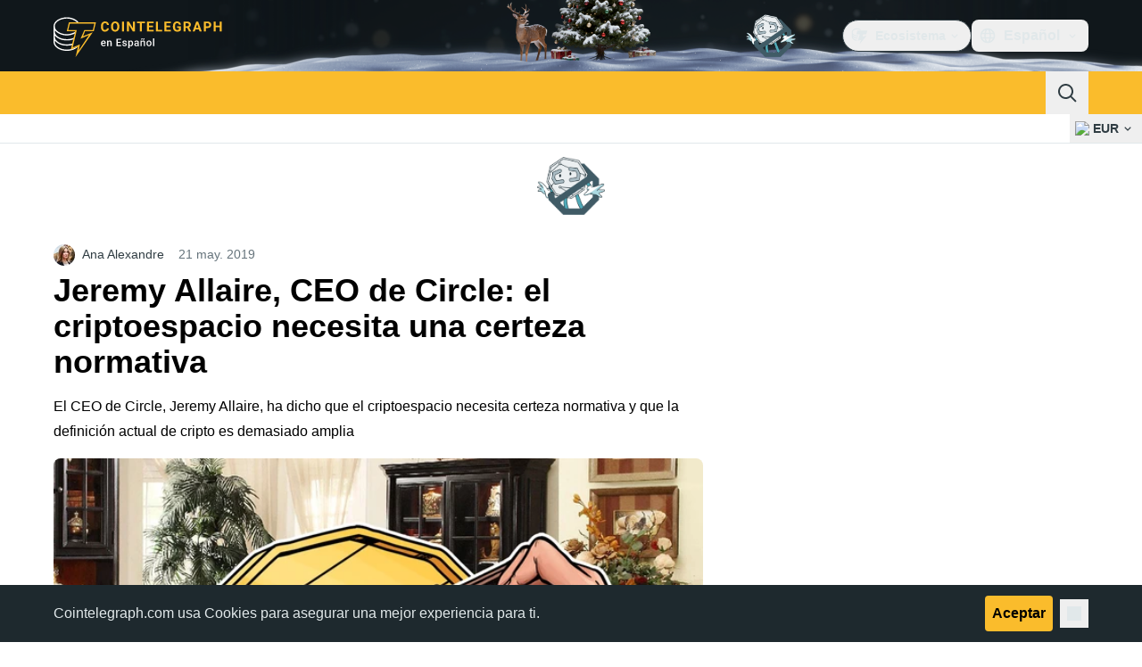

--- FILE ---
content_type: text/html;charset=utf-8
request_url: https://es.cointelegraph.com/news/circle-ceo-jeremy-allaire-crypto-space-needs-regulatory-certainty
body_size: 24561
content:
<!DOCTYPE html><html  dir="ltr" lang="es" data-ct-theme="light"><head><meta charset="utf-8">
<meta name="viewport" content="width=device-width, initial-scale=1">
<title>Jeremy Allaire, CEO de Circle: el criptoespacio necesita una certeza normativa</title>
<link href="https://pagead2.googlesyndication.com" rel="preconnect" crossorigin="anonymous" referrerpolicy="no-referrer" fetchpriority="low">
<link rel="stylesheet" href="/_duck/ducklings/entry.FTvI_n68.css" crossorigin>
<link rel="stylesheet" href="/_duck/ducklings/PostPage.B8IqzdCi.css" crossorigin>
<link rel="stylesheet" href="/_duck/ducklings/Sidebar.C7NVF1jm.css" crossorigin>
<link rel="stylesheet" href="/_duck/ducklings/AdSlot.E7O2rCko.css" crossorigin>
<link rel="stylesheet" href="/_duck/ducklings/AdblockFallback.CGzA8xw8.css" crossorigin>
<link rel="stylesheet" href="/_duck/ducklings/CtInput.CwuiWIgu.css" crossorigin>
<link rel="stylesheet" href="/_duck/ducklings/TopBar.BiIC1rWT.css" crossorigin>
<link rel="stylesheet" href="/_duck/ducklings/TickerBar.CyCrrx4w.css" crossorigin>
<link rel="stylesheet" href="/_duck/ducklings/MobileTopBar.DrauSeiq.css" crossorigin>
<link rel="preload" as="image" href="https://images.cointelegraph.com/cdn-cgi/image/f=auto,onerror=redirect,w=1728,q=90/https://s3.cointelegraph.com/storage/uploads/view/76606b92bbe4809500084cacb2cb3a99.jpg" imagesizes="(max-width: 768px) 328px, (max-width: 1024px) 728px, (max-width: 1280px) 644px, 864px" imagesrcset="https://images.cointelegraph.com/cdn-cgi/image/f=auto,onerror=redirect,w=328,q=90/https://s3.cointelegraph.com/storage/uploads/view/76606b92bbe4809500084cacb2cb3a99.jpg 328w, https://images.cointelegraph.com/cdn-cgi/image/f=auto,onerror=redirect,w=644,q=90/https://s3.cointelegraph.com/storage/uploads/view/76606b92bbe4809500084cacb2cb3a99.jpg 644w, https://images.cointelegraph.com/cdn-cgi/image/f=auto,onerror=redirect,w=656,q=90/https://s3.cointelegraph.com/storage/uploads/view/76606b92bbe4809500084cacb2cb3a99.jpg 656w, https://images.cointelegraph.com/cdn-cgi/image/f=auto,onerror=redirect,w=728,q=90/https://s3.cointelegraph.com/storage/uploads/view/76606b92bbe4809500084cacb2cb3a99.jpg 728w, https://images.cointelegraph.com/cdn-cgi/image/f=auto,onerror=redirect,w=864,q=90/https://s3.cointelegraph.com/storage/uploads/view/76606b92bbe4809500084cacb2cb3a99.jpg 864w, https://images.cointelegraph.com/cdn-cgi/image/f=auto,onerror=redirect,w=1288,q=90/https://s3.cointelegraph.com/storage/uploads/view/76606b92bbe4809500084cacb2cb3a99.jpg 1288w, https://images.cointelegraph.com/cdn-cgi/image/f=auto,onerror=redirect,w=1456,q=90/https://s3.cointelegraph.com/storage/uploads/view/76606b92bbe4809500084cacb2cb3a99.jpg 1456w, https://images.cointelegraph.com/cdn-cgi/image/f=auto,onerror=redirect,w=1728,q=90/https://s3.cointelegraph.com/storage/uploads/view/76606b92bbe4809500084cacb2cb3a99.jpg 1728w" fetchpriority="high">
<link rel="modulepreload" as="script" crossorigin href="/_duck/ducklings/DztzA5Bi.js">
<link rel="preload" as="font" crossorigin href="/_duck/fonts/latin-wght-normal-4NzrPCljtx.woff2">
<link rel="modulepreload" as="script" crossorigin href="/_duck/ducklings/Cq_QmhxD.js">
<link rel="modulepreload" as="script" crossorigin href="/_duck/ducklings/tzDG1-oV.js">
<link rel="modulepreload" as="script" crossorigin href="/_duck/ducklings/CjP6YmIA.js">
<link rel="modulepreload" as="script" crossorigin href="/_duck/ducklings/CwNxKKdS.js">
<link rel="modulepreload" as="script" crossorigin href="/_duck/ducklings/DuZlAvqB.js">
<link rel="modulepreload" as="script" crossorigin href="/_duck/ducklings/C9NtjKno.js">
<link rel="modulepreload" as="script" crossorigin href="/_duck/ducklings/B9U7hkZ8.js">
<link rel="modulepreload" as="script" crossorigin href="/_duck/ducklings/DGB80UL8.js">
<link rel="modulepreload" as="script" crossorigin href="/_duck/ducklings/BLi1mhxg.js">
<link rel="modulepreload" as="script" crossorigin href="/_duck/ducklings/zFjSqRjA.js">
<link rel="modulepreload" as="script" crossorigin href="/_duck/ducklings/Ca9VzsLA.js">
<link rel="modulepreload" as="script" crossorigin href="/_duck/ducklings/Bfz0quZz.js">
<link rel="modulepreload" as="script" crossorigin href="/_duck/ducklings/NVJZ7IMh.js">
<link rel="modulepreload" as="script" crossorigin href="/_duck/ducklings/BPngrgtx.js">
<link rel="modulepreload" as="script" crossorigin href="/_duck/ducklings/ClGXYn-F.js">
<link rel="modulepreload" as="script" crossorigin href="/_duck/ducklings/B7-nx3DY.js">
<link rel="modulepreload" as="script" crossorigin href="/_duck/ducklings/CLPwEb6S.js">
<link rel="modulepreload" as="script" crossorigin href="/_duck/ducklings/BI-pHtd6.js">
<link rel="modulepreload" as="script" crossorigin href="/_duck/ducklings/BaSpS7zI.js">
<link rel="modulepreload" as="script" crossorigin href="/_duck/ducklings/DznNDBQU.js">
<link rel="modulepreload" as="script" crossorigin href="/_duck/ducklings/CYlQ-mZl.js">
<link rel="modulepreload" as="script" crossorigin href="/_duck/ducklings/AYDT81w0.js">
<link rel="modulepreload" as="script" crossorigin href="/_duck/ducklings/BtPlMiH2.js">
<link rel="modulepreload" as="script" crossorigin href="/_duck/ducklings/CxEIi_sO.js">
<link rel="modulepreload" as="script" crossorigin href="/_duck/ducklings/UeLKJznI.js">
<link rel="modulepreload" as="script" crossorigin href="/_duck/ducklings/D7958EQa.js">
<link rel="modulepreload" as="script" crossorigin href="/_duck/ducklings/CO6QvRfc.js">
<link rel="modulepreload" as="script" crossorigin href="/_duck/ducklings/yBWTYq80.js">
<link rel="modulepreload" as="script" crossorigin href="/_duck/ducklings/BfejlFUg.js">
<link rel="modulepreload" as="script" crossorigin href="/_duck/ducklings/C76H4Kbp.js">
<link rel="modulepreload" as="script" crossorigin href="/_duck/ducklings/BPrRXymQ.js">
<link rel="modulepreload" as="script" crossorigin href="/_duck/ducklings/CyR5_K0X.js">
<link rel="modulepreload" as="script" crossorigin href="/_duck/ducklings/Cbwa_ZyR.js">
<link rel="modulepreload" as="script" crossorigin href="/_duck/ducklings/CGe-g9cr.js">
<link rel="modulepreload" as="script" crossorigin href="/_duck/ducklings/RLDuLbYL.js">
<link rel="modulepreload" as="script" crossorigin href="/_duck/ducklings/BU9HYNPW.js">
<link rel="modulepreload" as="script" crossorigin href="/_duck/ducklings/XAhLpRUb.js">
<link rel="modulepreload" as="script" crossorigin href="/_duck/ducklings/D0x4Wzob.js">
<link rel="modulepreload" as="script" crossorigin href="/_duck/ducklings/BbeB--qb.js">
<link rel="modulepreload" as="script" crossorigin href="/_duck/ducklings/DhC37wFf.js">
<link rel="modulepreload" as="script" crossorigin href="/_duck/ducklings/DeIKpdnm.js">
<link rel="modulepreload" as="script" crossorigin href="/_duck/ducklings/Dg2W4vYF.js">
<link rel="modulepreload" as="script" crossorigin href="/_duck/ducklings/m-Wlox7E.js">
<link rel="modulepreload" as="script" crossorigin href="/_duck/ducklings/qV2RxZOI.js">
<link rel="modulepreload" as="script" crossorigin href="/_duck/ducklings/Cd6ElY_U.js">
<link rel="modulepreload" as="script" crossorigin href="/_duck/ducklings/BjRZRyQG.js">
<link rel="modulepreload" as="script" crossorigin href="/_duck/ducklings/u4gbSImR.js">
<link rel="modulepreload" as="script" crossorigin href="/_duck/ducklings/BriHzKSU.js">
<link rel="modulepreload" as="script" crossorigin href="/_duck/ducklings/DEzgEjC4.js">
<link rel="modulepreload" as="script" crossorigin href="/_duck/ducklings/DVTG5zpN.js">
<link rel="modulepreload" as="script" crossorigin href="/_duck/ducklings/DfkKlNqR.js">
<link rel="modulepreload" as="script" crossorigin href="/_duck/ducklings/CPKwwiMB.js">
<link rel="modulepreload" as="script" crossorigin href="/_duck/ducklings/D4ALjso5.js">
<link rel="modulepreload" as="script" crossorigin href="/_duck/ducklings/C3f1kvCS.js">
<link rel="modulepreload" as="script" crossorigin href="/_duck/ducklings/AX7uP0v-.js">
<link rel="modulepreload" as="script" crossorigin href="/_duck/ducklings/CvQMKMtJ.js">
<link rel="modulepreload" as="script" crossorigin href="/_duck/ducklings/NyCnoDMX.js">
<link rel="modulepreload" as="script" crossorigin href="/_duck/ducklings/BVz8P3lf.js">
<link rel="modulepreload" as="script" crossorigin href="/_duck/ducklings/C2Uyai_S.js">
<link rel="modulepreload" as="script" crossorigin href="/_duck/ducklings/Dg8XFnLW.js">
<link rel="modulepreload" as="script" crossorigin href="/_duck/ducklings/yElvgIYy.js">
<link rel="modulepreload" as="script" crossorigin href="/_duck/ducklings/C3F-KSDI.js">
<link rel="modulepreload" as="script" crossorigin href="/_duck/ducklings/BqMHwaCN.js">
<link rel="modulepreload" as="script" crossorigin href="/_duck/ducklings/DUJu77wj.js">
<link rel="modulepreload" as="script" crossorigin href="/_duck/ducklings/C60yxAJ6.js">
<link rel="modulepreload" as="script" crossorigin href="/_duck/ducklings/1SewSJ0M.js">
<link rel="modulepreload" as="script" crossorigin href="/_duck/ducklings/CqiFets-.js">
<link rel="modulepreload" as="script" crossorigin href="/_duck/ducklings/bJUPfTDR.js">
<link rel="modulepreload" as="script" crossorigin href="/_duck/ducklings/CkGxVgze.js">
<link rel="modulepreload" as="script" crossorigin href="/_duck/ducklings/CCU74K8Z.js">
<link rel="modulepreload" as="script" crossorigin href="/_duck/ducklings/RoYx55Q_.js">
<link rel="modulepreload" as="script" crossorigin href="/_duck/ducklings/DTWL2xnI.js">
<link rel="modulepreload" as="script" crossorigin href="/_duck/ducklings/BUUxaAMk.js">
<link rel="modulepreload" as="script" crossorigin href="/_duck/ducklings/qsfRfbtW.js">
<link rel="modulepreload" as="script" crossorigin href="/_duck/ducklings/C6odHNp4.js">
<link rel="modulepreload" as="script" crossorigin href="/_duck/ducklings/4IOstorC.js">
<link rel="modulepreload" as="script" crossorigin href="/_duck/ducklings/BIvGZIvD.js">
<link rel="modulepreload" as="script" crossorigin href="/_duck/ducklings/B3_Gkel9.js">
<link rel="modulepreload" as="script" crossorigin href="/_duck/ducklings/Bqp0MJGR.js">
<link rel="modulepreload" as="script" crossorigin href="/_duck/ducklings/DqbFg5pl.js">
<link rel="modulepreload" as="script" crossorigin href="/_duck/ducklings/DsgnL5Qq.js">
<link rel="modulepreload" as="script" crossorigin href="/_duck/ducklings/BqYBlLJZ.js">
<link rel="modulepreload" as="script" crossorigin href="/_duck/ducklings/DtyxRza2.js">
<link rel="modulepreload" as="script" crossorigin href="/_duck/ducklings/C9F8_dR6.js">
<link rel="modulepreload" as="script" crossorigin href="/_duck/ducklings/Cfw4HnGC.js">
<link rel="modulepreload" as="script" crossorigin href="/_duck/ducklings/ByZussNd.js">
<link rel="modulepreload" as="script" crossorigin href="/_duck/ducklings/DYgM5hVU.js">
<link rel="modulepreload" as="script" crossorigin href="/_duck/ducklings/BILWqngv.js">
<link rel="modulepreload" as="script" crossorigin href="/_duck/ducklings/CEE3cA8l.js">
<link rel="modulepreload" as="script" crossorigin href="/_duck/ducklings/6wRKmLzz.js">
<link rel="modulepreload" as="script" crossorigin href="/_duck/ducklings/CfgZKxW1.js">
<link rel="modulepreload" as="script" crossorigin href="/_duck/ducklings/Ca5KDzzD.js">
<link rel="modulepreload" as="script" crossorigin href="/_duck/ducklings/B1aJUkUb.js">
<link rel="modulepreload" as="script" crossorigin href="/_duck/ducklings/e4isk75y.js">
<link rel="modulepreload" as="script" crossorigin href="/_duck/ducklings/Cug1Czkx.js">
<link rel="modulepreload" as="script" crossorigin href="/_duck/ducklings/HPVyRSGg.js">
<link rel="modulepreload" as="script" crossorigin href="/_duck/ducklings/C1Wx1BWy.js">
<link rel="modulepreload" as="script" crossorigin href="/_duck/ducklings/CDLw2wup.js">
<link rel="modulepreload" as="script" crossorigin href="/_duck/ducklings/RR2RPZUV.js">
<link rel="modulepreload" as="script" crossorigin href="/_duck/ducklings/CpvYnCFj.js">
<link rel="modulepreload" as="script" crossorigin href="/_duck/ducklings/Bj6TKSTK.js">
<link rel="modulepreload" as="script" crossorigin href="/_duck/ducklings/B3KJDxD4.js">
<link rel="modulepreload" as="script" crossorigin href="/_duck/ducklings/B4z_3APR.js">
<link rel="modulepreload" as="script" crossorigin href="/_duck/ducklings/DBA8O2f3.js">
<link rel="modulepreload" as="script" crossorigin href="/_duck/ducklings/7XJAj6sF.js">
<link rel="modulepreload" as="script" crossorigin href="/_duck/ducklings/CmeoClMD.js">
<link rel="modulepreload" as="script" crossorigin href="/_duck/ducklings/D3mXeJry.js">
<link rel="modulepreload" as="script" crossorigin href="/_duck/ducklings/BE63g86u.js">
<link rel="modulepreload" as="script" crossorigin href="/_duck/ducklings/ChpaMoCA.js">
<link rel="preload" as="fetch" fetchpriority="low" crossorigin="anonymous" href="/_duck/ducklings/builds/meta/a5d05638-fa64-4456-821d-77f113779db6.json">
<link rel="prefetch" as="script" crossorigin href="/_duck/ducklings/C3gaK1yC.js">
<link rel="prefetch" as="script" crossorigin href="/_duck/ducklings/rPVvGfxH.js">
<link rel="prefetch" as="script" crossorigin href="/_duck/ducklings/CKROFIzb.js">
<link rel="prefetch" as="style" crossorigin href="/_duck/ducklings/Toaster.quSoDDrE.css">
<link rel="prefetch" as="script" crossorigin href="/_duck/ducklings/Bv8n9RrP.js">
<link rel="prefetch" as="script" crossorigin href="/_duck/ducklings/DH2E4Ml2.js">
<link rel="prefetch" as="script" crossorigin href="/_duck/ducklings/B8Y5KbbO.js">
<link rel="prefetch" as="script" crossorigin href="/_duck/ducklings/CbCujPvx.js">
<link rel="prefetch" as="style" crossorigin href="/_duck/ducklings/index.RzMI8_0o.css">
<link rel="prefetch" as="script" crossorigin href="/_duck/ducklings/Bmk-Rov-.js">
<link rel="prefetch" as="script" crossorigin href="/_duck/ducklings/BoQ5HCBs.js">
<link rel="prefetch" as="script" crossorigin href="/_duck/ducklings/wQHTHhMh.js">
<link rel="prefetch" as="style" crossorigin href="/_duck/ducklings/BottomStack.BfRm2Ihm.css">
<link rel="prefetch" as="script" crossorigin href="/_duck/ducklings/K_XV-doV.js">
<link rel="prefetch" as="script" crossorigin href="/_duck/ducklings/C6UiP8uI.js">
<link rel="prefetch" as="script" crossorigin href="/_duck/ducklings/CxSApZIa.js">
<link rel="prefetch" as="script" crossorigin href="/_duck/ducklings/qOEIlbLO.js">
<link rel="prefetch" as="script" crossorigin href="/_duck/ducklings/ClKRuE05.js">
<link rel="prefetch" as="script" crossorigin href="/_duck/ducklings/BJM7CHMN.js">
<link rel="prefetch" as="script" crossorigin href="/_duck/ducklings/BDF7muOT.js">
<link rel="prefetch" as="script" crossorigin href="/_duck/ducklings/Bpki9N7i.js">
<link rel="prefetch" as="script" crossorigin href="/_duck/ducklings/v5Va5TGd.js">
<link rel="prefetch" as="script" crossorigin href="/_duck/ducklings/BTpMiZ_x.js">
<link rel="prefetch" as="script" crossorigin href="/_duck/ducklings/BbpO-vSD.js">
<link rel="prefetch" as="script" crossorigin href="/_duck/ducklings/RPLCIvfK.js">
<link rel="prefetch" as="script" crossorigin href="/_duck/ducklings/BxcGO4Et.js">
<link rel="prefetch" as="script" crossorigin href="/_duck/ducklings/B2wU8qdR.js">
<link rel="prefetch" as="script" crossorigin href="/_duck/ducklings/IkF5V5ub.js">
<link rel="prefetch" as="script" crossorigin href="/_duck/ducklings/DO_rrVuK.js">
<link rel="prefetch" as="style" crossorigin href="/_duck/ducklings/AdTextBanner.iHGdZCUv.css">
<link rel="prefetch" as="script" crossorigin href="/_duck/ducklings/BHcHchi0.js">
<link rel="prefetch" as="style" crossorigin href="/_duck/ducklings/index.D-gDOaUl.css">
<link rel="prefetch" as="script" crossorigin href="/_duck/ducklings/reUMmluX.js">
<link rel="prefetch" as="style" crossorigin href="/_duck/ducklings/index.CsMkwXSf.css">
<link rel="prefetch" as="script" crossorigin href="/_duck/ducklings/e2Yzx2Aw.js">
<link rel="prefetch" as="style" crossorigin href="/_duck/ducklings/index.DZ8iWNwc.css">
<link rel="prefetch" as="script" crossorigin href="/_duck/ducklings/YCrXb1Dn.js">
<link rel="prefetch" as="style" crossorigin href="/_duck/ducklings/AdPromoButtonStack.kXBLT4qL.css">
<link rel="prefetch" as="script" crossorigin href="/_duck/ducklings/JI15H4_2.js">
<link rel="prefetch" as="script" crossorigin href="/_duck/ducklings/BW2ahh7s.js">
<link rel="prefetch" as="script" crossorigin href="/_duck/ducklings/BkUHLCwT.js">
<link rel="prefetch" as="script" crossorigin href="/_duck/ducklings/f-6Wp4Yw.js">
<link rel="prefetch" as="style" crossorigin href="/_duck/ducklings/AdStoryWidget.D2os0aTP.css">
<link rel="prefetch" as="script" crossorigin href="/_duck/ducklings/CQRR7Q8H.js">
<link rel="prefetch" as="style" crossorigin href="/_duck/ducklings/AdParallax.BJKd570x.css">
<link rel="prefetch" as="script" crossorigin href="/_duck/ducklings/CgACMw3K.js">
<link rel="prefetch" as="script" crossorigin href="/_duck/ducklings/BfEockBr.js">
<link rel="prefetch" as="script" crossorigin href="/_duck/ducklings/DdKzWwys.js">
<link rel="prefetch" as="style" crossorigin href="/_duck/ducklings/AdWideParallax.Bsg6eouT.css">
<link rel="prefetch" as="script" crossorigin href="/_duck/ducklings/ZK-alcew.js">
<link rel="prefetch" as="style" crossorigin href="/_duck/ducklings/NewsletterSubscriptionFormEmbed.kmo_mFsR.css">
<link rel="prefetch" as="script" crossorigin href="/_duck/ducklings/PlJcw73z.js">
<link rel="prefetch" as="style" crossorigin href="/_duck/ducklings/InlineRateLiveDataEmbed.BfUgLVTL.css">
<link rel="prefetch" as="script" crossorigin href="/_duck/ducklings/C0tcQwpP.js">
<link rel="prefetch" as="script" crossorigin href="/_duck/ducklings/DGuVsXGr.js">
<link rel="prefetch" as="script" crossorigin href="/_duck/ducklings/Dq18418S.js">
<link rel="prefetch" as="script" crossorigin href="/_duck/ducklings/Cp-T11WH.js">
<link rel="prefetch" as="script" crossorigin href="/_duck/ducklings/BgLbVqYU.js">
<link rel="prefetch" as="style" crossorigin href="/_duck/ducklings/InstagramEmbed.DrW_3Kre.css">
<link rel="prefetch" as="script" crossorigin href="/_duck/ducklings/ChdO1YzI.js">
<link rel="prefetch" as="style" crossorigin href="/_duck/ducklings/CerosEmbed.CZk__VAr.css">
<link rel="prefetch" as="script" crossorigin href="/_duck/ducklings/klylWuKm.js">
<link rel="prefetch" as="script" crossorigin href="/_duck/ducklings/Dd5L245q.js">
<link rel="prefetch" as="script" crossorigin href="/_duck/ducklings/CkBMJJCk.js">
<link rel="prefetch" as="script" crossorigin href="/_duck/ducklings/CXS5G-Tz.js">
<meta name="apple-mobile-web-app-title" content="Cointelegraph">
<meta name="application-name" content="Cointelegraph">
<meta name="msapplication-TileColor" content="#1a1b1d">
<meta name="msapplication-config" content="/browserconfig.xml">
<meta name="msapplication-TileImage" content="/_duck/img/favicons/mstitle-144x144.png">
<meta name="theme-color" content="#1a1b1d">
<meta name="telegram:channel" content="@cointelegraph">
<link rel="apple-touch-icon" sizes="180x180" href="/_duck/img/favicons/apple-touch-icon.png">
<link rel="icon" type="image/png" sizes="16x16" href="/_duck/img/favicons/favicon-16x16.png">
<link rel="icon" type="image/png" sizes="32x32" href="/_duck/img/favicons/favicon-32x32.png">
<link rel="manifest" href="/site.webmanifest">
<link rel="mask-icon" href="/_duck/img/favicons/safari-pinned-tab.svg" color="#1a1b1d">
<link rel="shortcut icon" href="/favicon.ico">
<meta name="description" content="El CEO de Circle, Jeremy Allaire, ha dicho que el criptoespacio necesita certeza normativa y que la definición actual de cripto es demasiado amplia">
<meta property="og:title" content="Jeremy Allaire, CEO de Circle: el criptoespacio necesita una certeza normativa">
<meta property="og:description" content="El CEO de Circle, Jeremy Allaire, ha dicho que el criptoespacio necesita certeza normativa y que la definición actual de cripto es demasiado amplia">
<meta property="og:site_name" content="Cointelegraph">
<meta property="og:url" content="https://es.cointelegraph.com/news/circle-ceo-jeremy-allaire-crypto-space-needs-regulatory-certainty">
<meta property="og:locale" content="es">
<meta property="og:image" content="https://s3.cointelegraph.com/storage/uploads/view/76606b92bbe4809500084cacb2cb3a99.jpg">
<meta property="og:type" content="article">
<meta name="twitter:title" content="Jeremy Allaire, CEO de Circle: el criptoespacio necesita una certeza normativa">
<meta name="twitter:description" content="El CEO de Circle, Jeremy Allaire, ha dicho que el criptoespacio necesita certeza normativa y que la definición actual de cripto es demasiado amplia">
<meta name="twitter:image" content="https://s3.cointelegraph.com/storage/uploads/view/76606b92bbe4809500084cacb2cb3a99.jpg">
<meta name="twitter:card" content="summary_large_image">
<link rel="alternate" href="https://cointelegraph.com/news/circle-ceo-jeremy-allaire-crypto-space-needs-regulatory-certainty" hreflang="en">
<link rel="alternate" href="https://es.cointelegraph.com/news/circle-ceo-jeremy-allaire-crypto-space-needs-regulatory-certainty" hreflang="es">
<link rel="alternate" href="https://de.cointelegraph.com/news/circle-ceo-jeremy-allaire-crypto-space-needs-regulatory-certainty" hreflang="de">
<link rel="alternate" href="https://it.cointelegraph.com/news/circle-ceo-jeremy-allaire-crypto-space-needs-regulatory-certainty" hreflang="it">
<link rel="alternate" href="https://br.cointelegraph.com/news/circle-ceo-jeremy-allaire-crypto-space-needs-regulatory-certainty" hreflang="pt-BR">
<link rel="canonical" href="https://es.cointelegraph.com/news/circle-ceo-jeremy-allaire-crypto-space-needs-regulatory-certainty">
<link rel="alternate" type="application/rss+xml" title="Cointelegraph RSS Feed" href="https://cointelegraph.com/rss" hreflang="en">
<meta name="robots" content="noindex">
<meta property="twitter:site" content="@cointelegraph">
<meta property="twitter:creator" content="@cointelegraph">
<script type="module" src="/_duck/ducklings/DztzA5Bi.js" crossorigin></script><meta name="sentry-trace" content="bdd25d2b7ebcc6aa914e1ea448f72b4e-be55b17b966f1965-0"/>
<meta name="baggage" content="sentry-environment=production,sentry-release=release-114,sentry-public_key=898e8ab99e9fa726a01051fba6c430b0,sentry-trace_id=bdd25d2b7ebcc6aa914e1ea448f72b4e,sentry-sampled=false,sentry-sample_rand=0.4228719128151134,sentry-sample_rate=0.1"/></head><body><div id="__duck"><!--[--><!----><!--[--><!--[--><span></span><!--[--><div class=""><!--[--><div data-ct-theme="dark" data-testid="top-bar" class="duraction-300 relative bg-ct-ds-bg-1 transition-all ease-in-out"><div class="py-4 container flex items-center justify-between"><div class="absolute bottom-0 left-0 right-0 top-0 overflow-hidden"><div class="_new-year-bg_16l82_1 container h-full"><div></div></div></div><a href="/" class="inline-flex cursor-pointer items-center focus:outline-none z-[2] transition-all duration-300 ease-in-out h-12 w-48" data-testid="logo" data-gtm-locator="clickon_logo" title="Cointelegraph"><img class="h-8 w-32 object-contain object-center tablet:h-10 tablet:w-40 desktop:h-12 desktop:w-48" alt="Cointelegraph" src="/_duck/img/site-logo/es.svg" decoding="async" fetchpriority="high" loading="eager"></a><div class="z-[2] flex items-center gap-x-5"><div class="_ad-slot_xzt52_1 me-4 h-12 w-32 self-center" style="--aspect-ratio:null;" data-testid="desktop-banner"><!--[--><img class="_image_51qro_1" src="https://images.cointelegraph.com/images/373_aHR0cHM6Ly9zMy5jb2ludGVsZWdyYXBoLmNvbS9zdG9yYWdlL3VwbG9hZHMvdmlldy9hNGFkNDk1ZmMwNGJkOTdmNzE2NDlhNDhkNjAwM2QwMC5wbmc=.png"><!--]--></div><!--[--><div class="relative" data-testid="product-dropdown" data-headlessui-state><button type="button" class="inline-flex justify-center items-center font-semibold transition focus:outline-none cursor-pointer aria-disabled:cursor-default p-1.5 text-sm aria-disabled:ct-ds-fg-weak text-ct-ds-fg-default ui-not-selected:hover:bg-ct-ds-bg-3 focus-visible:bg-ct-ds-bg-3 aria-checked:bg-ct-ds-bg-3 flex h-9 items-center rounded-full border border-ct-ds-border-default p-2" data-testid="product-dropdown-select-button" data-gtm-locator="head_ecosystem_clickon" id="headlessui-listbox-button-v-1-0-0" aria-haspopup="listbox" aria-expanded="false" data-headlessui-state><!--[--><span data-allow-missmatch aria-hidden="true" class="inline-flex h-[1em] w-[1em] bg-current _ct-svg-mask_4i9v8_1" style="--url:url(&quot;/_duck/img/icons/ct-logo.svg&quot;);--size:1.25rem;" data-allow-mismatch role="img">   </span><span class="ps-2">Ecosistema</span><span data-allow-missmatch aria-hidden="true" class="inline-flex h-[1em] w-[1em] bg-current _ct-svg-mask_4i9v8_1 ui-open:rotate-180" style="--url:url(&quot;/_duck/img/icons/arrow-chevron-down.svg&quot;);--size:1.25rem;" data-allow-mismatch role="img">   </span><!--]--></button><!----></div><!--]--><div class="inline-flex items-center"><!--[--><a class="inline-flex items-center gap-1 px-0.5 py-1.5 text-sm text-ct-ds-fg-default hover:text-ct-ds-fg-stronger focus:outline-none ui-open:bg-ct-ds-bg-1 ui-open:text-ct-ds-accent-primary-default" rel="nofollow" href="https://www.facebook.com/1872008186452725" target="_blank" data-testid="social-facebook"><span class="h-5 w-5 text-xl empty:hidden"><!--[--><span data-allow-missmatch aria-hidden="true" class="inline-flex h-[1em] w-[1em] bg-current _ct-svg-mask_4i9v8_1" style="--url:url(&quot;/_duck/img/icons/logo-facebook.svg&quot;);--size:1.25rem;" data-allow-mismatch role="img">   </span><!--]--></span><!----></a><a class="inline-flex items-center gap-1 px-0.5 py-1.5 text-sm text-ct-ds-fg-default hover:text-ct-ds-fg-stronger focus:outline-none ui-open:bg-ct-ds-bg-1 ui-open:text-ct-ds-accent-primary-default" rel="nofollow" href="https://twitter.com/CointelegraphEE" target="_blank" data-testid="social-x"><span class="h-5 w-5 text-xl empty:hidden"><!--[--><span data-allow-missmatch aria-hidden="true" class="inline-flex h-[1em] w-[1em] bg-current _ct-svg-mask_4i9v8_1" style="--url:url(&quot;/_duck/img/icons/logo-x.svg&quot;);--size:1.25rem;" data-allow-mismatch role="img">   </span><!--]--></span><!----></a><a class="inline-flex items-center gap-1 px-0.5 py-1.5 text-sm text-ct-ds-fg-default hover:text-ct-ds-fg-stronger focus:outline-none ui-open:bg-ct-ds-bg-1 ui-open:text-ct-ds-accent-primary-default" rel="nofollow" href="https://telegram.me/Cointelegraph_Es" target="_blank" data-testid="social-telegram"><span class="h-5 w-5 text-xl empty:hidden"><!--[--><span data-allow-missmatch aria-hidden="true" class="inline-flex h-[1em] w-[1em] bg-current _ct-svg-mask_4i9v8_1" style="--url:url(&quot;/_duck/img/icons/logo-telegram.svg&quot;);--size:1.25rem;" data-allow-mismatch role="img">   </span><!--]--></span><!----></a><!--]--></div><!--[--><div class="relative"><button class="flex h-9 cursor-pointer items-center rounded-lg p-2 text-ct-ds-fg-default hover:bg-ct-ds-bg-3 hover:text-ct-ds-fg-strong" data-testid="language-select-button" id="headlessui-listbox-button-v-1-0-2" aria-haspopup="listbox" aria-expanded="false" data-headlessui-state><span data-allow-missmatch aria-hidden="true" class="inline-flex h-[1em] w-[1em] bg-current _ct-svg-mask_4i9v8_1" style="--url:url(&quot;/_duck/img/icons/obj-world.svg&quot;);--size:1.25rem;" data-allow-mismatch role="img">   </span><span class="me-1 ms-2 font-semibold">Español</span><span data-allow-missmatch aria-hidden="true" class="inline-flex h-[1em] w-[1em] bg-current _ct-svg-mask_4i9v8_1 ui-open:rotate-180" style="--url:url(&quot;/_duck/img/icons/arrow-chevron-down.svg&quot;);--size:1.25rem;" data-allow-mismatch role="img">   </span></button><!----></div><!--]--><!----></div></div></div><header class="before:ct-ds-bg-1 flex bg-ct-ds-accent-primary-default"><nav class="container flex items-center justify-between desktop:ps-10"><div class="flex items-center" data-testid="menu-items"><!--[--><div class="relative" data-headlessui-state data-gtm-locator="main_menu_head_1"><button id="headlessui-menu-button-v-1-0-5-0" type="button" aria-haspopup="menu" aria-expanded="false" data-headlessui-state class="text-ct-ds-base-black cursor-default text-base font-medium text-ct-ds-base-black hover:bg-ct-ds-accent-primary-muted focus:bg-ct-ds-accent-primary-muted ui-open:bg-ct-ds-accent-primary-muted px-5 py-3 text-base tracking-tight" data-gtm-locator="main_menu_head_0" data-testid="menu-item-Noticias">Noticias</button><!----></div><div class="relative" data-headlessui-state data-gtm-locator="main_menu_head_2"><button id="headlessui-menu-button-v-1-0-5-2" type="button" aria-haspopup="menu" aria-expanded="false" data-headlessui-state class="text-ct-ds-base-black cursor-default text-base font-medium text-ct-ds-base-black hover:bg-ct-ds-accent-primary-muted focus:bg-ct-ds-accent-primary-muted ui-open:bg-ct-ds-accent-primary-muted px-5 py-3 text-base tracking-tight" data-gtm-locator="main_menu_head_1" data-testid="menu-item-Mercados">Mercados</button><!----></div><div class="relative" data-headlessui-state data-gtm-locator="main_menu_head_3"><button id="headlessui-menu-button-v-1-0-5-4" type="button" aria-haspopup="menu" aria-expanded="false" data-headlessui-state class="text-ct-ds-base-black cursor-default text-base font-medium text-ct-ds-base-black hover:bg-ct-ds-accent-primary-muted focus:bg-ct-ds-accent-primary-muted ui-open:bg-ct-ds-accent-primary-muted px-5 py-3 text-base tracking-tight" data-gtm-locator="main_menu_head_2" data-testid="menu-item-Personalidades">Personalidades</button><!----></div><div class="relative" data-headlessui-state data-gtm-locator="main_menu_head_4"><button id="headlessui-menu-button-v-1-0-5-6" type="button" aria-haspopup="menu" aria-expanded="false" data-headlessui-state class="text-ct-ds-base-black cursor-default text-base font-medium text-ct-ds-base-black hover:bg-ct-ds-accent-primary-muted focus:bg-ct-ds-accent-primary-muted ui-open:bg-ct-ds-accent-primary-muted px-5 py-3 text-base tracking-tight" data-gtm-locator="main_menu_head_3" data-testid="menu-item-Aprenda">Aprenda</button><!----></div><!--]--></div><!--[--><!--[--><div class="relative" data-headlessui-state><!--[--><button class="font-medium text-ct-ds-base-black hover:bg-ct-ds-accent-primary-muted focus:bg-ct-ds-accent-primary-muted ui-open:bg-ct-ds-accent-primary-muted p-3 text-sm tracking-tight" data-testid="desktop-search-popover" id="headlessui-popover-button-v-1-0-5-8" type="button" aria-expanded="false" data-headlessui-state><span data-allow-missmatch aria-hidden="true" class="inline-flex h-[1em] w-[1em] bg-current _ct-svg-mask_4i9v8_1 h-5" style="--url:url(&quot;/_duck/img/icons/app-search.svg&quot;);--size:1.5rem;" data-allow-mismatch role="img">   </span></button><!----><!--]--><!----></div><!--]--><div hidden style="position:fixed;top:1;left:1;width:1;height:0;padding:0;margin:-1;overflow:hidden;clip:rect(0, 0, 0, 0);white-space:nowrap;border-width:0;display:none;"></div><!--]--></nav></header><!--]--></div><div class="relative z-[1] -mb-px flex flex-nowrap border-b border-ct-ds-border-default bg-ct-ds-bg-sub" data-testid="infinite-tickers"><div class="flex select-none flex-nowrap overflow-hidden whitespace-nowrap rtl:flex-row-reverse" style="--6172e022:0;"><div class="_marquee-block_1a5fo_1"><!--[--><div class="flex"><!--[--><a href="/tron-price-index" class="inline-flex gap-1 px-2 py-1.5 hover:bg-ct-ds-bg-3" data-testid="rate-ticker-TRX"><span class="text-sm font-semibold text-ct-ds-fg-stronger" data-testid="rate-ticker-TRX-title">TRX</span><span class="text-sm" data-testid="rate-ticker-TRX-price">0,2322 €</span><span class="inline-flex items-center font-semibold tracking-tight gap-1 text-sm text-ct-ds-accent-red-default" data-testid="rate-ticker-TRX-price-change"><svg viewBox="0 0 16 16" fill="none" xmlns="http://www.w3.org/2000/svg" class="h-3 w-3 my-1 me-0.5"><!----><path d="M8.96741 13.4545C8.53745 14.1818 7.46257 14.1818 7.03262 13.4545L1.22826 3.63636C0.798305 2.90909 1.33575 2 2.19565 2H13.8044C14.6643 2 15.2017 2.90909 14.7718 3.63636L8.96741 13.4545Z" fill="currentColor"></path></svg> 1.62%</span></a><a href="/stellar-price-index" class="inline-flex gap-1 px-2 py-1.5 hover:bg-ct-ds-bg-3" data-testid="rate-ticker-XLM"><span class="text-sm font-semibold text-ct-ds-fg-stronger" data-testid="rate-ticker-XLM-title">XLM</span><span class="text-sm" data-testid="rate-ticker-XLM-price">0,2031 €</span><span class="inline-flex items-center font-semibold tracking-tight gap-1 text-sm text-ct-ds-accent-red-default" data-testid="rate-ticker-XLM-price-change"><svg viewBox="0 0 16 16" fill="none" xmlns="http://www.w3.org/2000/svg" class="h-3 w-3 my-1 me-0.5"><!----><path d="M8.96741 13.4545C8.53745 14.1818 7.46257 14.1818 7.03262 13.4545L1.22826 3.63636C0.798305 2.90909 1.33575 2 2.19565 2H13.8044C14.6643 2 15.2017 2.90909 14.7718 3.63636L8.96741 13.4545Z" fill="currentColor"></path></svg> 3.23%</span></a><a href="/hyperliquid-price-index" class="inline-flex gap-1 px-2 py-1.5 hover:bg-ct-ds-bg-3" data-testid="rate-ticker-HYPE"><span class="text-sm font-semibold text-ct-ds-fg-stronger" data-testid="rate-ticker-HYPE-title">HYPE</span><span class="text-sm" data-testid="rate-ticker-HYPE-price">24,76 €</span><span class="inline-flex items-center font-semibold tracking-tight gap-1 text-sm text-ct-ds-accent-red-default" data-testid="rate-ticker-HYPE-price-change"><svg viewBox="0 0 16 16" fill="none" xmlns="http://www.w3.org/2000/svg" class="h-3 w-3 my-1 me-0.5"><!----><path d="M8.96741 13.4545C8.53745 14.1818 7.46257 14.1818 7.03262 13.4545L1.22826 3.63636C0.798305 2.90909 1.33575 2 2.19565 2H13.8044C14.6643 2 15.2017 2.90909 14.7718 3.63636L8.96741 13.4545Z" fill="currentColor"></path></svg> 2.32%</span></a><a href="/chainlink-price-index" class="inline-flex gap-1 px-2 py-1.5 hover:bg-ct-ds-bg-3" data-testid="rate-ticker-LINK"><span class="text-sm font-semibold text-ct-ds-fg-stronger" data-testid="rate-ticker-LINK-title">LINK</span><span class="text-sm" data-testid="rate-ticker-LINK-price">11,68 €</span><span class="inline-flex items-center font-semibold tracking-tight gap-1 text-sm text-ct-ds-accent-red-default" data-testid="rate-ticker-LINK-price-change"><svg viewBox="0 0 16 16" fill="none" xmlns="http://www.w3.org/2000/svg" class="h-3 w-3 my-1 me-0.5"><!----><path d="M8.96741 13.4545C8.53745 14.1818 7.46257 14.1818 7.03262 13.4545L1.22826 3.63636C0.798305 2.90909 1.33575 2 2.19565 2H13.8044C14.6643 2 15.2017 2.90909 14.7718 3.63636L8.96741 13.4545Z" fill="currentColor"></path></svg> 3.89%</span></a><a href="/xrp-price-index" class="inline-flex gap-1 px-2 py-1.5 hover:bg-ct-ds-bg-3" data-testid="rate-ticker-XRP"><span class="text-sm font-semibold text-ct-ds-fg-stronger" data-testid="rate-ticker-XRP-title">XRP</span><span class="text-sm" data-testid="rate-ticker-XRP-price">1,73 €</span><span class="inline-flex items-center font-semibold tracking-tight gap-1 text-sm text-ct-ds-accent-red-default" data-testid="rate-ticker-XRP-price-change"><svg viewBox="0 0 16 16" fill="none" xmlns="http://www.w3.org/2000/svg" class="h-3 w-3 my-1 me-0.5"><!----><path d="M8.96741 13.4545C8.53745 14.1818 7.46257 14.1818 7.03262 13.4545L1.22826 3.63636C0.798305 2.90909 1.33575 2 2.19565 2H13.8044C14.6643 2 15.2017 2.90909 14.7718 3.63636L8.96741 13.4545Z" fill="currentColor"></path></svg> 0.30%</span></a><a href="/xmr-price-index" class="inline-flex gap-1 px-2 py-1.5 hover:bg-ct-ds-bg-3" data-testid="rate-ticker-XMR"><span class="text-sm font-semibold text-ct-ds-fg-stronger" data-testid="rate-ticker-XMR-title">XMR</span><span class="text-sm" data-testid="rate-ticker-XMR-price">352,33 €</span><span class="inline-flex items-center font-semibold tracking-tight gap-1 text-sm text-ct-ds-accent-green-default" data-testid="rate-ticker-XMR-price-change"><svg viewBox="0 0 16 16" fill="none" xmlns="http://www.w3.org/2000/svg" class="h-3 w-3 my-1 me-0.5"><path d="M7.03262 2.54545C7.46257 1.81818 8.53745 1.81818 8.96741 2.54545L14.7718 12.3636C15.2017 13.0909 14.6643 14 13.8044 14H2.19565C1.33575 14 0.798305 13.0909 1.22826 12.3636L7.03262 2.54545Z" fill="currentColor"></path><!----></svg> 2.00%</span></a><a href="/doge-price-index" class="inline-flex gap-1 px-2 py-1.5 hover:bg-ct-ds-bg-3" data-testid="rate-ticker-DOGE"><span class="text-sm font-semibold text-ct-ds-fg-stronger" data-testid="rate-ticker-DOGE-title">DOGE</span><span class="text-sm" data-testid="rate-ticker-DOGE-price">0,1185 €</span><span class="inline-flex items-center font-semibold tracking-tight gap-1 text-sm text-ct-ds-accent-red-default" data-testid="rate-ticker-DOGE-price-change"><svg viewBox="0 0 16 16" fill="none" xmlns="http://www.w3.org/2000/svg" class="h-3 w-3 my-1 me-0.5"><!----><path d="M8.96741 13.4545C8.53745 14.1818 7.46257 14.1818 7.03262 13.4545L1.22826 3.63636C0.798305 2.90909 1.33575 2 2.19565 2H13.8044C14.6643 2 15.2017 2.90909 14.7718 3.63636L8.96741 13.4545Z" fill="currentColor"></path></svg> 1.18%</span></a><a href="/zec-price-index" class="inline-flex gap-1 px-2 py-1.5 hover:bg-ct-ds-bg-3" data-testid="rate-ticker-ZEC"><span class="text-sm font-semibold text-ct-ds-fg-stronger" data-testid="rate-ticker-ZEC-title">ZEC</span><span class="text-sm" data-testid="rate-ticker-ZEC-price">361,49 €</span><span class="inline-flex items-center font-semibold tracking-tight gap-1 text-sm text-ct-ds-accent-red-default" data-testid="rate-ticker-ZEC-price-change"><svg viewBox="0 0 16 16" fill="none" xmlns="http://www.w3.org/2000/svg" class="h-3 w-3 my-1 me-0.5"><!----><path d="M8.96741 13.4545C8.53745 14.1818 7.46257 14.1818 7.03262 13.4545L1.22826 3.63636C0.798305 2.90909 1.33575 2 2.19565 2H13.8044C14.6643 2 15.2017 2.90909 14.7718 3.63636L8.96741 13.4545Z" fill="currentColor"></path></svg> 9.31%</span></a><a href="/binance-coin-price-index" class="inline-flex gap-1 px-2 py-1.5 hover:bg-ct-ds-bg-3" data-testid="rate-ticker-BNB"><span class="text-sm font-semibold text-ct-ds-fg-stronger" data-testid="rate-ticker-BNB-title">BNB</span><span class="text-sm" data-testid="rate-ticker-BNB-price">758,49 €</span><span class="inline-flex items-center font-semibold tracking-tight gap-1 text-sm text-ct-ds-accent-red-default" data-testid="rate-ticker-BNB-price-change"><svg viewBox="0 0 16 16" fill="none" xmlns="http://www.w3.org/2000/svg" class="h-3 w-3 my-1 me-0.5"><!----><path d="M8.96741 13.4545C8.53745 14.1818 7.46257 14.1818 7.03262 13.4545L1.22826 3.63636C0.798305 2.90909 1.33575 2 2.19565 2H13.8044C14.6643 2 15.2017 2.90909 14.7718 3.63636L8.96741 13.4545Z" fill="currentColor"></path></svg> 0.14%</span></a><a href="/ada-price-index" class="inline-flex gap-1 px-2 py-1.5 hover:bg-ct-ds-bg-3" data-testid="rate-ticker-ADA"><span class="text-sm font-semibold text-ct-ds-fg-stronger" data-testid="rate-ticker-ADA-title">ADA</span><span class="text-sm" data-testid="rate-ticker-ADA-price">0,3512 €</span><span class="inline-flex items-center font-semibold tracking-tight gap-1 text-sm text-ct-ds-accent-red-default" data-testid="rate-ticker-ADA-price-change"><svg viewBox="0 0 16 16" fill="none" xmlns="http://www.w3.org/2000/svg" class="h-3 w-3 my-1 me-0.5"><!----><path d="M8.96741 13.4545C8.53745 14.1818 7.46257 14.1818 7.03262 13.4545L1.22826 3.63636C0.798305 2.90909 1.33575 2 2.19565 2H13.8044C14.6643 2 15.2017 2.90909 14.7718 3.63636L8.96741 13.4545Z" fill="currentColor"></path></svg> 3.12%</span></a><a href="/bitcoin-cash-price-index" class="inline-flex gap-1 px-2 py-1.5 hover:bg-ct-ds-bg-3" data-testid="rate-ticker-BCH"><span class="text-sm font-semibold text-ct-ds-fg-stronger" data-testid="rate-ticker-BCH-title">BCH</span><span class="text-sm" data-testid="rate-ticker-BCH-price">490,32 €</span><span class="inline-flex items-center font-semibold tracking-tight gap-1 text-sm text-ct-ds-accent-red-default" data-testid="rate-ticker-BCH-price-change"><svg viewBox="0 0 16 16" fill="none" xmlns="http://www.w3.org/2000/svg" class="h-3 w-3 my-1 me-0.5"><!----><path d="M8.96741 13.4545C8.53745 14.1818 7.46257 14.1818 7.03262 13.4545L1.22826 3.63636C0.798305 2.90909 1.33575 2 2.19565 2H13.8044C14.6643 2 15.2017 2.90909 14.7718 3.63636L8.96741 13.4545Z" fill="currentColor"></path></svg> 1.39%</span></a><a href="/bitcoin-price" class="inline-flex gap-1 px-2 py-1.5 hover:bg-ct-ds-bg-3" data-testid="rate-ticker-BTC"><span class="text-sm font-semibold text-ct-ds-fg-stronger" data-testid="rate-ticker-BTC-title">BTC</span><span class="text-sm" data-testid="rate-ticker-BTC-price">76.863 €</span><span class="inline-flex items-center font-semibold tracking-tight gap-1 text-sm text-ct-ds-accent-red-default" data-testid="rate-ticker-BTC-price-change"><svg viewBox="0 0 16 16" fill="none" xmlns="http://www.w3.org/2000/svg" class="h-3 w-3 my-1 me-0.5"><!----><path d="M8.96741 13.4545C8.53745 14.1818 7.46257 14.1818 7.03262 13.4545L1.22826 3.63636C0.798305 2.90909 1.33575 2 2.19565 2H13.8044C14.6643 2 15.2017 2.90909 14.7718 3.63636L8.96741 13.4545Z" fill="currentColor"></path></svg> 2.47%</span></a><a href="/ethereum-price" class="inline-flex gap-1 px-2 py-1.5 hover:bg-ct-ds-bg-3" data-testid="rate-ticker-ETH"><span class="text-sm font-semibold text-ct-ds-fg-stronger" data-testid="rate-ticker-ETH-title">ETH</span><span class="text-sm" data-testid="rate-ticker-ETH-price">2649 €</span><span class="inline-flex items-center font-semibold tracking-tight gap-1 text-sm text-ct-ds-accent-red-default" data-testid="rate-ticker-ETH-price-change"><svg viewBox="0 0 16 16" fill="none" xmlns="http://www.w3.org/2000/svg" class="h-3 w-3 my-1 me-0.5"><!----><path d="M8.96741 13.4545C8.53745 14.1818 7.46257 14.1818 7.03262 13.4545L1.22826 3.63636C0.798305 2.90909 1.33575 2 2.19565 2H13.8044C14.6643 2 15.2017 2.90909 14.7718 3.63636L8.96741 13.4545Z" fill="currentColor"></path></svg> 4.08%</span></a><a href="/solana-price-index" class="inline-flex gap-1 px-2 py-1.5 hover:bg-ct-ds-bg-3" data-testid="rate-ticker-SOL"><span class="text-sm font-semibold text-ct-ds-fg-stronger" data-testid="rate-ticker-SOL-title">SOL</span><span class="text-sm" data-testid="rate-ticker-SOL-price">113,46 €</span><span class="inline-flex items-center font-semibold tracking-tight gap-1 text-sm text-ct-ds-accent-red-default" data-testid="rate-ticker-SOL-price-change"><svg viewBox="0 0 16 16" fill="none" xmlns="http://www.w3.org/2000/svg" class="h-3 w-3 my-1 me-0.5"><!----><path d="M8.96741 13.4545C8.53745 14.1818 7.46257 14.1818 7.03262 13.4545L1.22826 3.63636C0.798305 2.90909 1.33575 2 2.19565 2H13.8044C14.6643 2 15.2017 2.90909 14.7718 3.63636L8.96741 13.4545Z" fill="currentColor"></path></svg> 4.30%</span></a><!--]--></div><!--]--></div><!--[--><!--]--></div><div class="h-8 flex-grow"></div><!--[--><div class="relative flex-shrink-0" data-headlessui-state><button type="button" class="inline-flex justify-center items-center font-semibold transition focus:outline-none cursor-pointer aria-disabled:cursor-default p-1.5 text-sm aria-disabled:ct-ds-fg-weak text-ct-ds-fg-default ui-not-selected:hover:bg-ct-ds-bg-3 focus-visible:bg-ct-ds-bg-3 aria-checked:bg-ct-ds-bg-3" data-testid="currency-dropdown-button" id="headlessui-listbox-button-v-1-0-6-0" aria-haspopup="listbox" aria-expanded="false" data-headlessui-state><!--[--><img data-testid="currency-dropdown-selected-img" decoding="async" loading="eager" src="https://ticker-api.cointelegraph.com/images/logo/EUR.png?t=2025" width="16px" height="16px"><span class="ms-1" data-testid="currency-dropdown-selected">EUR</span><span data-allow-missmatch aria-hidden="true" class="inline-flex h-[1em] w-[1em] bg-current _ct-svg-mask_4i9v8_1 ui-open:hidden" style="--url:url(&quot;/_duck/img/icons/arrow-chevron-down.svg&quot;);--size:1.25rem;" data-allow-mismatch role="img">   </span><span data-allow-missmatch aria-hidden="true" class="inline-flex h-[1em] w-[1em] bg-current _ct-svg-mask_4i9v8_1 hidden ui-open:inline-block" style="--url:url(&quot;/_duck/img/icons/arrow-chevron-up.svg&quot;);--size:1.25rem;" data-allow-mismatch role="img">   </span><!--]--></button><!----></div><!--]--></div><!--]--><div class=""><div class="pt-2.5 tablet:pt-4 pb-3 pt-2.5 tablet:pt-4" data-testid="header-zone-banner-wrapper"><div class="container"><div class="_ad-slot_xzt52_1 _ad-slot--aspect-ratio_xzt52_4" style="--aspect-ratio:0.05603448275862069;" data-testid="header-zone-banner-wrapper-leaderboard"><!--[--><img class="_image_51qro_1" src="https://images.cointelegraph.com/images/373_aHR0cHM6Ly9zMy5jb2ludGVsZWdyYXBoLmNvbS9zdG9yYWdlL3VwbG9hZHMvdmlldy9hNGFkNDk1ZmMwNGJkOTdmNzE2NDlhNDhkNjAwM2QwMC5wbmc=.png"><!--]--></div></div></div></div><main id="site-layout-main" class=""><!--[--><!--[--><!----><div class="container pb-10 flex justify-between gap-10 pt-5"><div data-gtm-locator="articles" class="max-w-[45.5rem] divide-y divide-ct-ds-border-default"><!--[--><article class="py-6 first:pt-0 last:pb-0 desktop:py-10"><img class="ct-tracking-pixel" src="https://zoa.cointelegraph.com/pixel?postId=26384&amp;regionId=2"><div class="flex items-baseline mb-2"><a href="/authors/ana-alexandre" class="ct-link"><img onerror="this.setAttribute(&#39;data-error&#39;, 1)" width="24" height="24" alt="Ana Alexandre" decoding="async" data-nuxt-img srcset="https://images.cointelegraph.com/cdn-cgi/image/f=auto,onerror=redirect,w=24,h=24,q=90/https://s3.cointelegraph.com/storage/uploads/view/5d309891034f8fb97d548afcb78cb6db.jpg 1x, https://images.cointelegraph.com/cdn-cgi/image/f=auto,onerror=redirect,w=48,h=48,q=90/https://s3.cointelegraph.com/storage/uploads/view/5d309891034f8fb97d548afcb78cb6db.jpg 2x" class="me-2 inline rounded-full" src="https://images.cointelegraph.com/cdn-cgi/image/f=auto,onerror=redirect,w=24,h=24,q=90/https://s3.cointelegraph.com/storage/uploads/view/5d309891034f8fb97d548afcb78cb6db.jpg"><span class="text-sm font-medium">Ana Alexandre</span></a><!----><time datetime="2019-05-21T22:24:54+02:00" class="ms-4 text-xs font-medium text-ct-ds-fg-muted tablet:text-sm">21 may 2019</time></div><h1 class="mb-4 text-2xl font-semibold text-ct-ds-fg-stronger tablet:text-3xl desktop:text-4xl">Jeremy Allaire, CEO de Circle: el criptoespacio necesita una certeza normativa</h1><p class="mb-4 text-base/7 text-ct-ds-fg-stronger">El CEO de Circle, Jeremy Allaire, ha dicho que el criptoespacio necesita certeza normativa y que la definición actual de cripto es demasiado amplia</p><!----><figure class="relative mb-6"><img onerror="this.setAttribute(&#39;data-error&#39;, 1)" alt="Jeremy Allaire, CEO de Circle: el criptoespacio necesita una certeza normativa" loading="eager" decoding="async" data-nuxt-img sizes="(max-width: 768px) 328px, (max-width: 1024px) 728px, (max-width: 1280px) 644px, 864px" srcset="https://images.cointelegraph.com/cdn-cgi/image/f=auto,onerror=redirect,w=328,q=90/https://s3.cointelegraph.com/storage/uploads/view/76606b92bbe4809500084cacb2cb3a99.jpg 328w, https://images.cointelegraph.com/cdn-cgi/image/f=auto,onerror=redirect,w=644,q=90/https://s3.cointelegraph.com/storage/uploads/view/76606b92bbe4809500084cacb2cb3a99.jpg 644w, https://images.cointelegraph.com/cdn-cgi/image/f=auto,onerror=redirect,w=656,q=90/https://s3.cointelegraph.com/storage/uploads/view/76606b92bbe4809500084cacb2cb3a99.jpg 656w, https://images.cointelegraph.com/cdn-cgi/image/f=auto,onerror=redirect,w=728,q=90/https://s3.cointelegraph.com/storage/uploads/view/76606b92bbe4809500084cacb2cb3a99.jpg 728w, https://images.cointelegraph.com/cdn-cgi/image/f=auto,onerror=redirect,w=864,q=90/https://s3.cointelegraph.com/storage/uploads/view/76606b92bbe4809500084cacb2cb3a99.jpg 864w, https://images.cointelegraph.com/cdn-cgi/image/f=auto,onerror=redirect,w=1288,q=90/https://s3.cointelegraph.com/storage/uploads/view/76606b92bbe4809500084cacb2cb3a99.jpg 1288w, https://images.cointelegraph.com/cdn-cgi/image/f=auto,onerror=redirect,w=1456,q=90/https://s3.cointelegraph.com/storage/uploads/view/76606b92bbe4809500084cacb2cb3a99.jpg 1456w, https://images.cointelegraph.com/cdn-cgi/image/f=auto,onerror=redirect,w=1728,q=90/https://s3.cointelegraph.com/storage/uploads/view/76606b92bbe4809500084cacb2cb3a99.jpg 1728w" class="aspect-[328/218] w-full rounded-lg tablet:aspect-[728/485] desktop:aspect-[644/429] xl:aspect-[864/576]" src="https://images.cointelegraph.com/cdn-cgi/image/f=auto,onerror=redirect,w=1728,q=90/https://s3.cointelegraph.com/storage/uploads/view/76606b92bbe4809500084cacb2cb3a99.jpg"><figcaption class="absolute bottom-2 right-2 uppercase inline-flex gap-1 items-center border border-ct-ds-border-clear font-semibold rounded transition p-1.5 text-xs text-ct-ds-fg-default bg-ct-ds-accent-primary-default" data-testid="post-badge">Noticias</figcaption></figure><!----><!----><div class="_post-body-wrapper_17o05_1"><!--[--><div data-ct-post-floating-share-panel="true" class="absolute bottom-0 top-0 -ms-16 pe-1.5"><div class="sticky top-5 block"><div class="flex flex-col gap-1.5"><!--[--><a data-testid="share-list-item-facebook" target="_blank" href="https://www.facebook.com/sharer/sharer.php?u=https://es.cointelegraph.com/news/circle-ceo-jeremy-allaire-crypto-space-needs-regulatory-certainty" rel="nofollow" class="inline-flex w-10 h-10 rounded transition-colors duration-200 _share-list-item-base_4qrdn_1" data-gtm-locator="article_clickon_share_facebook" style="--2491038b:white;--4424b8fd:#1877F2;--61f3363f:#106CE3;"><span data-allow-missmatch aria-hidden="true" class="inline-flex h-[1em] w-[1em] bg-current _ct-svg-mask_4i9v8_1 _share-list-item-base-icon_4qrdn_9" style="--url:url(&quot;/_duck/img/icons/logo-facebook.svg&quot;);--size:2.5rem;" data-allow-mismatch role="img">   </span></a><a data-testid="share-list-item-x" target="_blank" href="https://twitter.com/intent/tweet?text=Jeremy%20Allaire,%20CEO%20de%20Circle:%20el%20criptoespacio%20necesita%20una%20certeza%20normativa%20https://es.cointelegraph.com/news/circle-ceo-jeremy-allaire-crypto-space-needs-regulatory-certainty%20via%20@CointelegraphEE" rel="nofollow" class="inline-flex w-10 h-10 rounded transition-colors duration-200 _share-list-item-base_4qrdn_1" data-gtm-locator="article_clickon_share_x" style="--2491038b:white;--4424b8fd:#101318;--61f3363f:#2C3545;"><span data-allow-missmatch aria-hidden="true" class="inline-flex h-[1em] w-[1em] bg-current _ct-svg-mask_4i9v8_1 _share-list-item-base-icon_4qrdn_9" style="--url:url(&quot;/_duck/img/icons/logo-x.svg&quot;);--size:2.5rem;" data-allow-mismatch role="img">   </span></a><a data-testid="share-list-item-telegram" target="_blank" href="https://t.me/share/url?url=https://es.cointelegraph.com/news/circle-ceo-jeremy-allaire-crypto-space-needs-regulatory-certainty&amp;text=El%20CEO%20de%20Circle,%20Jeremy%20Allaire,%20ha%20dicho%20que%20el%20criptoespacio%20necesita%20certeza%20normativa%20y%20que%20la%20definici%C3%B3n%20actual%20de%20cripto%20es%20demasiado%20amplia" rel="nofollow" class="inline-flex w-10 h-10 rounded transition-colors duration-200 _share-list-item-base_4qrdn_1" data-gtm-locator="article_clickon_share_telegram" style="--2491038b:white;--4424b8fd:#2AABEE;--61f3363f:#1A9BDE;"><span data-allow-missmatch aria-hidden="true" class="inline-flex h-[1em] w-[1em] bg-current _ct-svg-mask_4i9v8_1 _share-list-item-base-icon_4qrdn_9" style="--url:url(&quot;/_duck/img/icons/logo-telegram.svg&quot;);--size:2.5rem;" data-allow-mismatch role="img">   </span></a><a data-testid="share-list-item-pocket" target="_blank" href="https://getpocket.com/save?url=https://es.cointelegraph.com/news/circle-ceo-jeremy-allaire-crypto-space-needs-regulatory-certainty" rel="nofollow" class="inline-flex w-10 h-10 rounded transition-colors duration-200 _share-list-item-base_4qrdn_1" data-gtm-locator="article_clickon_share_pocket" style="--2491038b:white;--4424b8fd:#EF4056;--61f3363f:#EC1D37;"><span data-allow-missmatch aria-hidden="true" class="inline-flex h-[1em] w-[1em] bg-current _ct-svg-mask_4i9v8_1 _share-list-item-base-icon_4qrdn_9" style="--url:url(&quot;/_duck/img/icons/logo-pocket.svg&quot;);--size:2.5rem;" data-allow-mismatch role="img">   </span></a><a data-testid="share-list-item-linkedin" target="_blank" href="https://www.linkedin.com/shareArticle?mini=true&amp;url=https://es.cointelegraph.com/news/circle-ceo-jeremy-allaire-crypto-space-needs-regulatory-certainty&amp;title=Jeremy%20Allaire,%20CEO%20de%20Circle:%20el%20criptoespacio%20necesita%20una%20certeza%20normativa" rel="nofollow" class="inline-flex w-10 h-10 rounded transition-colors duration-200 _share-list-item-base_4qrdn_1" data-gtm-locator="article_clickon_share_linkedin" style="--2491038b:white;--4424b8fd:#0077B5;--61f3363f:#006AA1;"><span data-allow-missmatch aria-hidden="true" class="inline-flex h-[1em] w-[1em] bg-current _ct-svg-mask_4i9v8_1 _share-list-item-base-icon_4qrdn_9" style="--url:url(&quot;/_duck/img/icons/logo-linkedin.svg&quot;);--size:2.5rem;" data-allow-mismatch role="img">   </span></a><a data-testid="share-list-item-whatsapp" target="_blank" href="https://wa.me/?text=Jeremy%20Allaire,%20CEO%20de%20Circle:%20el%20criptoespacio%20necesita%20una%20certeza%20normativa%20https://es.cointelegraph.com/news/circle-ceo-jeremy-allaire-crypto-space-needs-regulatory-certainty" rel="nofollow" class="inline-flex w-10 h-10 rounded transition-colors duration-200 _share-list-item-base_4qrdn_1" data-gtm-locator="article_clickon_share_whatsapp" style="--2491038b:white;--4424b8fd:#25D366;--61f3363f:#0DB94D;"><span data-allow-missmatch aria-hidden="true" class="inline-flex h-[1em] w-[1em] bg-current _ct-svg-mask_4i9v8_1 _share-list-item-base-icon_4qrdn_9" style="--url:url(&quot;/_duck/img/icons/logo-whatsapp.svg&quot;);--size:2.5rem;" data-allow-mismatch role="img">   </span></a><!--[--><!--[--><button data-testid="share-list-item-copy" class="inline-flex w-10 h-10 rounded transition-colors duration-200 _share-list-item-base_4qrdn_1" data-gtm-locator="article_clickon_share_copylink" style="--2491038b:#5e6d74;--4424b8fd:#F0F3F4;--61f3363f:#E8E5DE;"><span data-allow-missmatch aria-hidden="true" class="inline-flex h-[1em] w-[1em] bg-current _ct-svg-mask_4i9v8_1 _share-list-item-base-icon_4qrdn_9" style="--url:url(&quot;/_duck/img/icons/app-editor-copy-solid.svg&quot;);--size:2.5rem;" data-allow-mismatch role="img">   </span></button><!----><!----><!--]--><!--]--><!--]--><button data-testid="share-list-item-backToTop" class="inline-flex w-10 h-10 rounded transition-colors duration-200 _share-list-item-base_4qrdn_1" data-gtm-locator="article_26384_clickon_top_button" style="--2491038b:#714203;--4424b8fd:#fabc2c;--61f3363f:#f0a711;"><span data-allow-missmatch aria-hidden="true" class="inline-flex h-[1em] w-[1em] bg-current _ct-svg-mask_4i9v8_1 _share-list-item-base-icon_4qrdn_9" style="--url:url(&quot;/_duck/img/icons/arrow-chevron-large-up.svg&quot;);--size:2.5rem;" data-allow-mismatch role="img">   </span></button></div></div></div><!----><!--]--><!--[--><div class="_html-renderer_mz5on_1 _html-renderer--with-lightbox_mz5on_10 ct-prose" data-testid="html-renderer-container"><p>El criptoespacio necesita una certeza regulatoria y la definici&oacute;n actual de <a href="https://es.cointelegraph.com/tags/cryptocurrencies" data-amp="https://es-cointelegraph-com.cdn.ampproject.org/c/s/es.cointelegraph.com/tags/cryptocurrencies/amp">criptomoneda</a> es demasiado amplia, dijo el director general de la empresa de criptofinanzas <a href="https://es.cointelegraph.com/tags/circle" data-amp="https://es-cointelegraph-com.cdn.ampproject.org/c/s/es.cointelegraph.com/tags/circle/amp">Circle</a>, <a href="https://es.cointelegraph.com/tags/jeremy-allaire" data-amp="https://es-cointelegraph-com.cdn.ampproject.org/c/s/es.cointelegraph.com/tags/jeremy-allaire/amp">Jeremy Allaire</a>, en una <a href="https://medium.com/circle-blog/us-crypto-policy-needs-to-change-c95f5425142" rel="noopener nofollow" target="_blank">publicaci&oacute;n de blog</a>, el 20 de mayo.</p><p>La declaraci&oacute;n de Allaire se produce despu&eacute;s del "<a href="https://es.cointelegraph.com/news/poloniex-stops-offering-nine-coins-in-us-due-to-uncertain-regulations" data-amp="https://es-cointelegraph-com.cdn.ampproject.org/c/s/es.cointelegraph.com/news/poloniex-stops-offering-nine-coins-in-us-due-to-uncertain-regulations/amp">geoperimetraje</a>" de nueve monedas diferentes para clientes, situados en <a href="https://es.cointelegraph.com/tags/usa" data-amp="https://es-cointelegraph-com.cdn.ampproject.org/c/s/es.cointelegraph.com/tags/usa/amp">Estados Unidos</a>, del exchange de monedas digitales <a href="https://es.cointelegraph.com/tags/poloniex" data-amp="https://es-cointelegraph-com.cdn.ampproject.org/c/s/es.cointelegraph.com/tags/poloniex/amp">Poloniex</a>, que es propiedad de Circle Internet Financial. Poloniex dijo entonces que la decisi&oacute;n fue motivada por el entorno regulatorio incierto en el pa&iacute;s.</p><p>En la publicaci&oacute;n reciente, Allaire declar&oacute; que los activos digitales representan una nueva clase fundamental de instrumentos financieros y no deben considerarse valores, materias primas o monedas, mientras que la Comisi&oacute;n de Bolsa y Valores (<a href="https://es.cointelegraph.com/tags/sec" data-amp="https://es-cointelegraph-com.cdn.ampproject.org/c/s/es.cointelegraph.com/tags/sec/amp">SEC</a>) de EE. UU. est&aacute; "obligada" a desarrollar una gu&iacute;a con respecto a las criptomonedas consideradas como valores. Allaire argument&oacute; que las leyes existentes no pueden abordar el problema de la criptomoneda. Al concluir su declaraci&oacute;n, dijo:</p><blockquote><p>"Instamos a los legisladores a reconocer el poder econ&oacute;mico sin paralelo que la innovaci&oacute;n sin permiso ha desatado y a actuar para que florezcan las tecnolog&iacute;as de criptomonedas y blockchain. Sabemos que los legisladores quieren apoyar el crecimiento econ&oacute;mico y queremos que aprovechen la oportunidad para liderar la carga".</p></blockquote><p>Como se inform&oacute; anteriormente, la Ley de Taxonom&iacute;a de Tokens, recientemente <a href="https://es.cointelegraph.com/news/us-legislators-reintroduce-token-taxonomy-act-to-exclude-crypto-from-securities-laws" data-amp="https://es-cointelegraph-com.cdn.ampproject.org/c/s/es.cointelegraph.com/news/us-legislators-reintroduce-token-taxonomy-act-to-exclude-crypto-from-securities-laws/amp">reintroducida</a> &mdash;que trata de excluir que las monedas digitales se definan como valores&mdash; <a href="https://es.cointelegraph.com/news/token-taxonomy-act-includes-de-minimis-tax-exemption-for-crypto" data-amp="https://es-cointelegraph-com.cdn.ampproject.org/c/s/es.cointelegraph.com/news/token-taxonomy-act-includes-de-minimis-tax-exemption-for-crypto/amp">crear&aacute;</a> una exenci&oacute;n de impuestos de minimis para transacciones cripto de menos de USD 600, seg&uacute;n el director ejecutivo de Coin Center, Jerry Brito.</p><p>Brito dijo que, conforme a las leyes actuales, uno est&aacute; t&eacute;cnicamente obligado a reportar las ganancias de capital cuando se usa criptomonedas para comprar cosas simples como una computadora port&aacute;til, boletos de avi&oacute;n o incluso para escribir un <a href="https://es.cointelegraph.com/tags/smart-contracts" data-amp="https://es-cointelegraph-com.cdn.ampproject.org/c/s/es.cointelegraph.com/tags/smart-contracts/amp">contrato inteligente</a>.</p><p>Ayer, Cointelegraph inform&oacute; que el Servicio de Impuestos Internos (IRS) de EE. UU. <a href="https://es.cointelegraph.com/news/us-tax-authority-prioritizes-issuing-guidance-on-cryptocurrencies" data-amp="https://es-cointelegraph-com.cdn.ampproject.org/c/s/es.cointelegraph.com/news/us-tax-authority-prioritizes-issuing-guidance-on-cryptocurrencies/amp">dio prioridad</a> a la emisi&oacute;n de orientaci&oacute;n fiscal sobre las criptomonedas. En una carta dirigida al Representante Tom Emmer, el Comisionado del IRS, Charles Rettig, declar&oacute; que la agencia "hizo una prioridad" para emitir orientaci&oacute;n relevante. La instrucci&oacute;n cubrir&aacute; espec&iacute;ficamente temas tales como m&eacute;todos aceptables para la base de costo de c&aacute;lculo, asignaci&oacute;n de base de costo; y tratamiento fiscal de las bifurcaciones.</p><p><strong>Sigue leyendo:</strong></p><p><strong><a href="https://es.cointelegraph.com/news/poloniex-stops-offering-nine-coins-in-us-due-to-uncertain-regulations" data-amp="https://es-cointelegraph-com.cdn.ampproject.org/c/s/es.cointelegraph.com/news/poloniex-stops-offering-nine-coins-in-us-due-to-uncertain-regulations/amp">Poloniex deja de ofrecer nueve monedas en EE.UU. debido a la incertidumbre de las regulaciones</a></strong></p><p><strong><a href="https://es.cointelegraph.com/news/us-legislators-reintroduce-token-taxonomy-act-to-exclude-crypto-from-securities-laws" data-amp="https://es-cointelegraph-com.cdn.ampproject.org/c/s/es.cointelegraph.com/news/us-legislators-reintroduce-token-taxonomy-act-to-exclude-crypto-from-securities-laws/amp">Legisladores de Estados Unidos reintroducen la Ley de Taxonom&iacute;a de Token para excluir a las criptos de las leyes de valores</a></strong></p><p><strong><a href="https://es.cointelegraph.com/news/token-taxonomy-act-includes-de-minimis-tax-exemption-for-crypto" data-amp="https://es-cointelegraph-com.cdn.ampproject.org/c/s/es.cointelegraph.com/news/token-taxonomy-act-includes-de-minimis-tax-exemption-for-crypto/amp">La Ley de Taxonom&iacute;a de Tokens Incluye la exenci&oacute;n de impuestos de minimis para cripto</a></strong></p>




</div><!--[--><!--]--><!--[--><!----><!--]--><!--]--><!----><!----><!----><!--[--><span class="ct-divider-horizontal my-3"></span><div class="text-base font-normal leading-snug text-black not-ct-prose"><ul class="m-0 flex list-none flex-wrap gap-2.5 p-0"><!--[--><li class="not-ct-prose rounded-sm bg-ct-ds-bg-3 pl-0 text-ct-ds-fg-stronger transition-colors duration-150 ease-linear hover:bg-ct-ds-accent-primary-default"><a href="/tags/law" class="py-0.25 block px-1.5 text-sm font-normal not-italic leading-6 tracking-tighter text-inherit no-underline transition-colors duration-150" data-gtm-locator="article_321_clickon_tag_leyes"><span class="text-ct-ds-fg-stronger/50">#</span>Leyes</a></li><li class="not-ct-prose rounded-sm bg-ct-ds-bg-3 pl-0 text-ct-ds-fg-stronger transition-colors duration-150 ease-linear hover:bg-ct-ds-accent-primary-default"><a href="/tags/circle" class="py-0.25 block px-1.5 text-sm font-normal not-italic leading-6 tracking-tighter text-inherit no-underline transition-colors duration-150" data-gtm-locator="article_547_clickon_tag_circle"><span class="text-ct-ds-fg-stronger/50">#</span>Circle</a></li><li class="not-ct-prose rounded-sm bg-ct-ds-bg-3 pl-0 text-ct-ds-fg-stronger transition-colors duration-150 ease-linear hover:bg-ct-ds-accent-primary-default"><a href="/tags/jeremy-allaire" class="py-0.25 block px-1.5 text-sm font-normal not-italic leading-6 tracking-tighter text-inherit no-underline transition-colors duration-150" data-gtm-locator="article_673_clickon_tag_jeremy_allaire"><span class="text-ct-ds-fg-stronger/50">#</span>Jeremy Allaire</a></li><li class="not-ct-prose rounded-sm bg-ct-ds-bg-3 pl-0 text-ct-ds-fg-stronger transition-colors duration-150 ease-linear hover:bg-ct-ds-accent-primary-default"><a href="/tags/sec" class="py-0.25 block px-1.5 text-sm font-normal not-italic leading-6 tracking-tighter text-inherit no-underline transition-colors duration-150" data-gtm-locator="article_1212_clickon_tag_sec"><span class="text-ct-ds-fg-stronger/50">#</span>SEC</a></li><li class="not-ct-prose rounded-sm bg-ct-ds-bg-3 pl-0 text-ct-ds-fg-stronger transition-colors duration-150 ease-linear hover:bg-ct-ds-accent-primary-default"><a href="/tags/bitcoin-regulation" class="py-0.25 block px-1.5 text-sm font-normal not-italic leading-6 tracking-tighter text-inherit no-underline transition-colors duration-150" data-gtm-locator="article_1298_clickon_tag_regulación_de_bitcoin"><span class="text-ct-ds-fg-stronger/50">#</span>Regulación de Bitcoin</a></li><li class="not-ct-prose rounded-sm bg-ct-ds-bg-3 pl-0 text-ct-ds-fg-stronger transition-colors duration-150 ease-linear hover:bg-ct-ds-accent-primary-default"><a href="/tags/united-states" class="py-0.25 block px-1.5 text-sm font-normal not-italic leading-6 tracking-tighter text-inherit no-underline transition-colors duration-150" data-gtm-locator="article_2122_clickon_tag_estados_unidos"><span class="text-ct-ds-fg-stronger/50">#</span>Estados Unidos</a></li><li class="not-ct-prose rounded-sm bg-ct-ds-bg-3 pl-0 text-ct-ds-fg-stronger transition-colors duration-150 ease-linear hover:bg-ct-ds-accent-primary-default"><a href="/tags/cryptocurrency-exchange" class="py-0.25 block px-1.5 text-sm font-normal not-italic leading-6 tracking-tighter text-inherit no-underline transition-colors duration-150" data-gtm-locator="article_2183_clickon_tag_exchange_de_criptomonedas"><span class="text-ct-ds-fg-stronger/50">#</span>Exchange de Criptomonedas</a></li><!--]--></ul></div><!--]--><div class="_ad-slot_xzt52_1 my-3" style="--aspect-ratio:null;"><!--[--><img class="_image_51qro_1" src="https://images.cointelegraph.com/images/373_aHR0cHM6Ly9zMy5jb2ludGVsZWdyYXBoLmNvbS9zdG9yYWdlL3VwbG9hZHMvdmlldy9hNGFkNDk1ZmMwNGJkOTdmNzE2NDlhNDhkNjAwM2QwMC5wbmc=.png"><!--]--></div><div class="mb-6 mt-4"><span class="ct-divider-horizontal my-3"></span><span></span></div><!----><!----></div><!--[--><!----><!----><!----><div class="_ad-slot_xzt52_1 mt-4" style="--aspect-ratio:null;" data-testid="post-after-ad-slot-desktop"><!--[--><img class="_image_51qro_1" src="https://images.cointelegraph.com/images/373_aHR0cHM6Ly9zMy5jb2ludGVsZWdyYXBoLmNvbS9zdG9yYWdlL3VwbG9hZHMvdmlldy9hNGFkNDk1ZmMwNGJkOTdmNzE2NDlhNDhkNjAwM2QwMC5wbmc=.png"><!--]--></div><!--]--></article><!--]--></div><div class="h-auto w-80 shrink-0 ms-8"><!--[--><div data-testid="ct-affix" class="w-inherit h-full" style=""><div data-testid="ct-affix-inner" class="_affix-inner_mhzvp_1"><!--[--><aside class="w-inherit" data-ct-sidebar-aside-index="0"><!--[--><!--]--><!--[--><!--[--><div class="_ad-slot_xzt52_1 w-full mt-0" style="--aspect-ratio:null;" data-testid="sidebar-banner"><!--[--><img class="_image_51qro_1" src="https://images.cointelegraph.com/images/373_aHR0cHM6Ly9zMy5jb2ludGVsZWdyYXBoLmNvbS9zdG9yYWdlL3VwbG9hZHMvdmlldy9hNGFkNDk1ZmMwNGJkOTdmNzE2NDlhNDhkNjAwM2QwMC5wbmc=.png"><!--]--></div><!----><!--]--><!--[--><div class="_ad-slot_xzt52_1 w-full mt-5" style="--aspect-ratio:null;" data-testid="sidebar-banner"><!--[--><img class="_image_51qro_1" src="https://images.cointelegraph.com/images/373_aHR0cHM6Ly9zMy5jb2ludGVsZWdyYXBoLmNvbS9zdG9yYWdlL3VwbG9hZHMvdmlldy9hNGFkNDk1ZmMwNGJkOTdmNzE2NDlhNDhkNjAwM2QwMC5wbmc=.png"><!--]--></div><!----><!--]--><!--[--><div class="_ad-slot_xzt52_1 w-full mt-5" style="--aspect-ratio:null;" data-testid="sidebar-banner"><!--[--><img class="_image_51qro_1" src="https://images.cointelegraph.com/images/373_aHR0cHM6Ly9zMy5jb2ludGVsZWdyYXBoLmNvbS9zdG9yYWdlL3VwbG9hZHMvdmlldy9hNGFkNDk1ZmMwNGJkOTdmNzE2NDlhNDhkNjAwM2QwMC5wbmc=.png"><!--]--></div><!----><!--]--><!--[--><div class="_ad-slot_xzt52_1 _ad-slot--aspect-ratio_xzt52_4 w-full mt-2.5" style="--aspect-ratio:0.8;" data-testid="sidebar-banner"><!--[--><img class="_image_51qro_1" src="https://images.cointelegraph.com/images/373_aHR0cHM6Ly9zMy5jb2ludGVsZWdyYXBoLmNvbS9zdG9yYWdlL3VwbG9hZHMvdmlldy9hNGFkNDk1ZmMwNGJkOTdmNzE2NDlhNDhkNjAwM2QwMC5wbmc=.png"><!--]--></div><!----><!--]--><!--[--><div class="_ad-slot_xzt52_1 _ad-slot--aspect-ratio_xzt52_4 w-full mt-2.5" style="--aspect-ratio:0.8;" data-testid="sidebar-banner"><!--[--><img class="_image_51qro_1" src="https://images.cointelegraph.com/images/373_aHR0cHM6Ly9zMy5jb2ludGVsZWdyYXBoLmNvbS9zdG9yYWdlL3VwbG9hZHMvdmlldy9hNGFkNDk1ZmMwNGJkOTdmNzE2NDlhNDhkNjAwM2QwMC5wbmc=.png"><!--]--></div><!----><!--]--><!--[--><div class="_ad-slot_xzt52_1 _ad-slot--aspect-ratio_xzt52_4 w-full mt-2.5" style="--aspect-ratio:0.8;" data-testid="sidebar-banner"><!--[--><img class="_image_51qro_1" src="https://images.cointelegraph.com/images/373_aHR0cHM6Ly9zMy5jb2ludGVsZWdyYXBoLmNvbS9zdG9yYWdlL3VwbG9hZHMvdmlldy9hNGFkNDk1ZmMwNGJkOTdmNzE2NDlhNDhkNjAwM2QwMC5wbmc=.png"><!--]--></div><a href="/advertise" rel="noopener noreferrer" target="_blank" class="block text-xs font-semibold text-ct-ds-fg-subtle hover:underline mt-2.5">Publicidad</a><!--]--><!--[--><div class="_ad-slot_xzt52_1 w-full mt-5" style="--aspect-ratio:null;" data-testid="sidebar-banner"><!--[--><img class="_image_51qro_1" src="https://images.cointelegraph.com/images/373_aHR0cHM6Ly9zMy5jb2ludGVsZWdyYXBoLmNvbS9zdG9yYWdlL3VwbG9hZHMvdmlldy9hNGFkNDk1ZmMwNGJkOTdmNzE2NDlhNDhkNjAwM2QwMC5wbmc=.png"><!--]--></div><!----><!--]--><!--[--><div class="_ad-slot_xzt52_1 w-full mt-5" style="--aspect-ratio:null;" data-testid="sidebar-banner"><!--[--><img class="_image_51qro_1" src="https://images.cointelegraph.com/images/373_aHR0cHM6Ly9zMy5jb2ludGVsZWdyYXBoLmNvbS9zdG9yYWdlL3VwbG9hZHMvdmlldy9hNGFkNDk1ZmMwNGJkOTdmNzE2NDlhNDhkNjAwM2QwMC5wbmc=.png"><!--]--></div><!----><!--]--><!--[--><div class="_ad-slot_xzt52_1 w-full mt-5" style="--aspect-ratio:null;" data-testid="sidebar-banner"><!--[--><img class="_image_51qro_1" src="https://images.cointelegraph.com/images/373_aHR0cHM6Ly9zMy5jb2ludGVsZWdyYXBoLmNvbS9zdG9yYWdlL3VwbG9hZHMvdmlldy9hNGFkNDk1ZmMwNGJkOTdmNzE2NDlhNDhkNjAwM2QwMC5wbmc=.png"><!--]--></div><!----><!--]--><!--[--><div class="_ad-slot_xzt52_1 w-full mt-5" style="--aspect-ratio:null;" data-testid="sidebar-banner"><!--[--><img class="_image_51qro_1" src="https://images.cointelegraph.com/images/373_aHR0cHM6Ly9zMy5jb2ludGVsZWdyYXBoLmNvbS9zdG9yYWdlL3VwbG9hZHMvdmlldy9hNGFkNDk1ZmMwNGJkOTdmNzE2NDlhNDhkNjAwM2QwMC5wbmc=.png"><!--]--></div><!----><!--]--><!--]--></aside><!--]--></div></div><!--]--></div><!----></div><!--]--><!--]--></main><footer class="text-ct-ds-fg-default" data-ct-theme="dark" data-testid="app-footer" id="site-layout-footer"><!--[--><div class="bg-ct-ds-bg-1 py-8"><div class="container mx-auto xl:max-w-screen-xl"><!--[--><nav class="flex justify-between gap-8 text-left" data-testid="footer-navigation"><!--[--><ul data-testid="footer-navigation-item"><li class="mb-4 text-sm font-semibold uppercase text-ct-ds-fg-subtle" data-testid="footer-navigation-item-title">Noticias</li><!--[--><li class="group mb-2 last:mb-0" data-testid="footer-navigation-subitem"><a href="/tags/bitcoin" class="ct-link text-sm" data-testid="footer-link">Bitcoin</a><!----></li><li class="group mb-2 last:mb-0" data-testid="footer-navigation-subitem"><a href="/tags/blockchain" class="ct-link text-sm" data-testid="footer-link">Blockchain </a><!----></li><li class="group mb-2 last:mb-0" data-testid="footer-navigation-subitem"><a href="/tags/bitcoin-scams" class="ct-link text-sm" data-testid="footer-link">Noticias de Scam</a><!----></li><li class="group mb-2 last:mb-0" data-testid="footer-navigation-subitem"><a href="/tags/ethereum" class="ct-link text-sm" data-testid="footer-link">Ethereum</a><!----></li><li class="group mb-2 last:mb-0" data-testid="footer-navigation-subitem"><a href="/tags/regulation" class="ct-link text-sm" data-testid="footer-link">Regulaciones</a><!----></li><li class="group mb-2 last:mb-0" data-testid="footer-navigation-subitem"><a href="/tags/altcoin" class="ct-link text-sm" data-testid="footer-link">Altcoin</a><!----></li><li class="group mb-2 last:mb-0" data-testid="footer-navigation-subitem"><a href="/tags/solana" class="ct-link text-sm" data-testid="footer-link">Noticias de Solana</a><!----></li><li class="group mb-2 last:mb-0" data-testid="footer-navigation-subitem"><a href="/tags/business" class="ct-link text-sm" data-testid="footer-link">Noticias de Negocios</a><!----></li><li class="group mb-2 last:mb-0" data-testid="footer-navigation-subitem"><a href="/tags/nft" class="ct-link text-sm" data-testid="footer-link">Noticias NFT</a><!----></li><li class="group mb-2 last:mb-0" data-testid="footer-navigation-subitem"><a href="/tags/games" class="ct-link text-sm" data-testid="footer-link">Noticias Juegos</a><!----></li><li class="group mb-2 last:mb-0" data-testid="footer-navigation-subitem"><a href="/tags/defi" class="ct-link text-sm" data-testid="footer-link">DeFi</a><!----></li><li class="group mb-2 last:mb-0" data-testid="footer-navigation-subitem"><a href="/tags/metaverse" class="ct-link text-sm" data-testid="footer-link">Metaverso</a><!----></li><!--]--></ul><ul data-testid="footer-navigation-item"><li class="mb-4 text-sm font-semibold uppercase text-ct-ds-fg-subtle" data-testid="footer-navigation-item-title">Herramientas de Mercado</li><!--[--><li class="group mb-2 last:mb-0" data-testid="footer-navigation-subitem"><a href="/markets" class="ct-link text-sm" data-testid="footer-link">Noticias del mercado</a><!----></li><li class="group mb-2 last:mb-0" data-testid="footer-navigation-subitem"><a href="/bitcoin-price-index" class="ct-link text-sm" data-testid="footer-link">Índice de Precio Bitcoin</a><!----></li><li class="group mb-2 last:mb-0" data-testid="footer-navigation-subitem"><a href="/ethereum-price-index" class="ct-link text-sm" data-testid="footer-link">Índice de Precio Ethereum</a><!----></li><li class="group mb-2 last:mb-0" data-testid="footer-navigation-subitem"><a href="/bitcoin-cash-price-index" class="ct-link text-sm" data-testid="footer-link">Índice de Precio Bitcoin Cash</a><!----></li><li class="group mb-2 last:mb-0" data-testid="footer-navigation-subitem"><a href="/ltc-price-index" class="ct-link text-sm" data-testid="footer-link">Índice de Precio Litecoin</a><!----></li><li class="group mb-2 last:mb-0" data-testid="footer-navigation-subitem"><a href="/xrp-price-index" class="ct-link text-sm" data-testid="footer-link">Índice de Precio Ripple</a><!----></li><li class="group mb-2 last:mb-0" data-testid="footer-navigation-subitem"><a href="/xmr-price-index" class="ct-link text-sm" data-testid="footer-link">Índice de Precio Monero</a><!----></li><li class="group mb-2 last:mb-0" data-testid="footer-navigation-subitem"><a href="/converter" class="ct-link text-sm" data-testid="footer-link">Calculadora</a><!----></li><!--]--></ul><ul data-testid="footer-navigation-item"><li class="mb-4 text-sm font-semibold uppercase text-ct-ds-fg-subtle" data-testid="footer-navigation-item-title">Destacado</li><!--[--><li class="group mb-2 last:mb-0" data-testid="footer-navigation-subitem"><a href="/category/opinion" class="ct-link text-sm" data-testid="footer-link">Artículos de opinión</a><!----></li><li class="group mb-2 last:mb-0" data-testid="footer-navigation-subitem"><a href="/category/analysis" class="ct-link text-sm" data-testid="footer-link">Análisis</a><!----></li><li class="group mb-2 last:mb-0" data-testid="footer-navigation-subitem"><a href="/category/top-10-cryptocurrencies" class="ct-link text-sm" data-testid="footer-link">Top 10 criptomonedas</a><!----></li><li class="group mb-2 last:mb-0" data-testid="footer-navigation-subitem"><a href="/category/market-analysis" class="ct-link text-sm" data-testid="footer-link">Análisis de mercado</a><!----></li><li class="group mb-2 last:mb-0" data-testid="footer-navigation-subitem"><a href="/category/interview" class="ct-link text-sm" data-testid="footer-link">Entrevista</a><!----></li><!--]--></ul><ul data-testid="footer-navigation-item"><li class="mb-4 text-sm font-semibold uppercase text-ct-ds-fg-subtle" data-testid="footer-navigation-item-title">Aprenda</li><!--[--><li class="group mb-2 last:mb-0" data-testid="footer-navigation-subitem"><a href="/learn/articles" class="ct-link text-sm" data-testid="footer-link">Guías de criptomonedas e IA</a><!----></li><li class="group mb-2 last:mb-0" data-testid="footer-navigation-subitem"><a href="/tags/how-to" class="ct-link text-sm" data-testid="footer-link">Criptoguía básica</a><!----></li><li class="group mb-2 last:mb-0" data-testid="footer-navigation-subitem"><a href="/explained" class="ct-link text-sm" data-testid="footer-link">Explicado</a><!----></li><!--]--></ul><ul data-testid="footer-navigation-item"><li class="mb-4 text-sm font-semibold uppercase text-ct-ds-fg-subtle" data-testid="footer-navigation-item-title">Industria</li><!--[--><li class="group mb-2 last:mb-0" data-testid="footer-navigation-subitem"><a href="/press-releases" class="ct-link text-sm" rel="sponsored" data-testid="footer-link">Comunicados de prensa</a><!----></li><!--]--></ul><ul data-testid="footer-navigation-item"><li class="mb-4 text-sm font-semibold uppercase text-ct-ds-fg-subtle" data-testid="footer-navigation-item-title">Acerca de nosotros</li><!--[--><li class="group mb-2 last:mb-0" data-testid="footer-navigation-subitem"><a href="https://cointelegraph.com/franchise" target="_self" class="ct-link text-sm" data-testid="footer-link">Franquicia</a><!----></li><li class="group mb-2 last:mb-0" data-testid="footer-navigation-subitem"><a href="/advertise" class="ct-link text-sm" data-testid="footer-link">Anunciar</a><!----></li><li class="group mb-2 last:mb-0" data-testid="footer-navigation-subitem"><a href="/about?members-of=management-team" class="ct-link text-sm" data-testid="footer-link">Acerca de nosotros</a><!----></li><!--]--></ul><!--]--></nav><!--]--></div></div><div class="bg-ct-ds-bg-default pb-12 pt-8"><div class="container mx-auto flex gap-6" data-testid="footer-bottom-zone"><div class="flex flex-col gap-10"><!--[--><div data-testid="footer-social-links"><p class="mb-3 text-sm font-semibold uppercase text-ct-ds-fg-subtle max-desktop:hidden" data-testid="footer-bottom-zone-follow-us">Síguenos</p><div class="flex gap-1"><!--[--><a href="https://es.cointelegraph.com/rss-feeds" rel="nofollow" target="_blank" color="default" round="full" size="lg" variant="outlined" dense="false" aria-disabled="false" class="inline-flex justify-center items-center font-semibold transition focus:outline-none cursor-pointer aria-disabled:cursor-default rounded-full p-3 text-base ring ring-1 ring-ct-ds-border-default bg-ct-ds-bg-default ui-not-selected:hover:ring-ct-ds-border-clear focus-visible:ring-ct-ds-border-clear aria-checked:ring-ct-ds-border-clear aria-disabled:bg-ct-ds-bg-default aria-disabled:text-ct-ds-fg-weak aria-disabled:ct-ds-border-default bg-ct-bg-2 text-ct-ds-fg-default ui-not-selected:hover:bg-ct-ds-bg-2 focus-visible:bg-ct-ds-bg-2 aria-checked:bg-ct-ds-bg-2 ui-not-selected:hover:text-ct-ds-fg-strong focus-visible:text-ct-ds-fg-strong aria-checked:text-ct-ds-fg-strong" data-testid="footer-social-link"><!--[--><span data-allow-missmatch aria-hidden="true" class="inline-flex h-[1em] w-[1em] bg-current _ct-svg-mask_4i9v8_1 tablet:m-0.5" style="--url:url(&quot;/_duck/img/icons/logo-rss.svg&quot;);--size:1.5rem;" data-allow-mismatch role="img">   </span><!--]--></a><a href="https://www.facebook.com/1872008186452725" rel="nofollow" target="_blank" color="default" round="full" size="lg" variant="outlined" dense="false" aria-disabled="false" class="inline-flex justify-center items-center font-semibold transition focus:outline-none cursor-pointer aria-disabled:cursor-default rounded-full p-3 text-base ring ring-1 ring-ct-ds-border-default bg-ct-ds-bg-default ui-not-selected:hover:ring-ct-ds-border-clear focus-visible:ring-ct-ds-border-clear aria-checked:ring-ct-ds-border-clear aria-disabled:bg-ct-ds-bg-default aria-disabled:text-ct-ds-fg-weak aria-disabled:ct-ds-border-default bg-ct-bg-2 text-ct-ds-fg-default ui-not-selected:hover:bg-ct-ds-bg-2 focus-visible:bg-ct-ds-bg-2 aria-checked:bg-ct-ds-bg-2 ui-not-selected:hover:text-ct-ds-fg-strong focus-visible:text-ct-ds-fg-strong aria-checked:text-ct-ds-fg-strong" data-testid="footer-social-link"><!--[--><span data-allow-missmatch aria-hidden="true" class="inline-flex h-[1em] w-[1em] bg-current _ct-svg-mask_4i9v8_1 tablet:m-0.5" style="--url:url(&quot;/_duck/img/icons/logo-facebook.svg&quot;);--size:1.5rem;" data-allow-mismatch role="img">   </span><!--]--></a><a href="https://twitter.com/CointelegraphEE" rel="nofollow" target="_blank" color="default" round="full" size="lg" variant="outlined" dense="false" aria-disabled="false" class="inline-flex justify-center items-center font-semibold transition focus:outline-none cursor-pointer aria-disabled:cursor-default rounded-full p-3 text-base ring ring-1 ring-ct-ds-border-default bg-ct-ds-bg-default ui-not-selected:hover:ring-ct-ds-border-clear focus-visible:ring-ct-ds-border-clear aria-checked:ring-ct-ds-border-clear aria-disabled:bg-ct-ds-bg-default aria-disabled:text-ct-ds-fg-weak aria-disabled:ct-ds-border-default bg-ct-bg-2 text-ct-ds-fg-default ui-not-selected:hover:bg-ct-ds-bg-2 focus-visible:bg-ct-ds-bg-2 aria-checked:bg-ct-ds-bg-2 ui-not-selected:hover:text-ct-ds-fg-strong focus-visible:text-ct-ds-fg-strong aria-checked:text-ct-ds-fg-strong" data-testid="footer-social-link"><!--[--><span data-allow-missmatch aria-hidden="true" class="inline-flex h-[1em] w-[1em] bg-current _ct-svg-mask_4i9v8_1 tablet:m-0.5" style="--url:url(&quot;/_duck/img/icons/logo-x.svg&quot;);--size:1.5rem;" data-allow-mismatch role="img">   </span><!--]--></a><a href="https://telegram.me/Cointelegraph_Es" rel="nofollow" target="_blank" color="default" round="full" size="lg" variant="outlined" dense="false" aria-disabled="false" class="inline-flex justify-center items-center font-semibold transition focus:outline-none cursor-pointer aria-disabled:cursor-default rounded-full p-3 text-base ring ring-1 ring-ct-ds-border-default bg-ct-ds-bg-default ui-not-selected:hover:ring-ct-ds-border-clear focus-visible:ring-ct-ds-border-clear aria-checked:ring-ct-ds-border-clear aria-disabled:bg-ct-ds-bg-default aria-disabled:text-ct-ds-fg-weak aria-disabled:ct-ds-border-default bg-ct-bg-2 text-ct-ds-fg-default ui-not-selected:hover:bg-ct-ds-bg-2 focus-visible:bg-ct-ds-bg-2 aria-checked:bg-ct-ds-bg-2 ui-not-selected:hover:text-ct-ds-fg-strong focus-visible:text-ct-ds-fg-strong aria-checked:text-ct-ds-fg-strong" data-testid="footer-social-link"><!--[--><span data-allow-missmatch aria-hidden="true" class="inline-flex h-[1em] w-[1em] bg-current _ct-svg-mask_4i9v8_1 tablet:m-0.5" style="--url:url(&quot;/_duck/img/icons/logo-telegram.svg&quot;);--size:1.5rem;" data-allow-mismatch role="img">   </span><!--]--></a><a href="https://www.linkedin.com/company/cointelegraph-es/" rel="nofollow" target="_blank" color="default" round="full" size="lg" variant="outlined" dense="false" aria-disabled="false" class="inline-flex justify-center items-center font-semibold transition focus:outline-none cursor-pointer aria-disabled:cursor-default rounded-full p-3 text-base ring ring-1 ring-ct-ds-border-default bg-ct-ds-bg-default ui-not-selected:hover:ring-ct-ds-border-clear focus-visible:ring-ct-ds-border-clear aria-checked:ring-ct-ds-border-clear aria-disabled:bg-ct-ds-bg-default aria-disabled:text-ct-ds-fg-weak aria-disabled:ct-ds-border-default bg-ct-bg-2 text-ct-ds-fg-default ui-not-selected:hover:bg-ct-ds-bg-2 focus-visible:bg-ct-ds-bg-2 aria-checked:bg-ct-ds-bg-2 ui-not-selected:hover:text-ct-ds-fg-strong focus-visible:text-ct-ds-fg-strong aria-checked:text-ct-ds-fg-strong" data-testid="footer-social-link"><!--[--><span data-allow-missmatch aria-hidden="true" class="inline-flex h-[1em] w-[1em] bg-current _ct-svg-mask_4i9v8_1 tablet:m-0.5" style="--url:url(&quot;/_duck/img/icons/logo-linkedin.svg&quot;);--size:1.5rem;" data-allow-mismatch role="img">   </span><!--]--></a><!--]--></div></div><!--]--><!--[--><div class="max-desktop:text-center"><a href="/terms-and-privacy" class="ct-link text-sm" data-testid="terms-of-service-text">Condiciones de servicio y política de privacidad</a><p class="text-sm text-ct-ds-fg-subtle" data-testid="copyright-text">© Cointelegraph 2013 -  2025</p></div><!--]--></div><div class="flex flex-col gap-10"><div class="flex justify-between gap-6"><!--[--><div class="max-desktop:w-full desktop:flex-grow" data-testid="footer-bottom-zone-newsletter"><p class="mb-3 text-center text-xs font-semibold uppercase text-ct-ds-fg-subtle tablet:text-sm desktop:text-left">Boletín de Cointelegraph</p><form novalidate data-testid="footer-subscription-form" class="max-desktop:w-full desktop:flex-grow"><!--[--><div aria-disabled="false" aria-invalid="false" class="inline-flex flex-col gap-2 w-full" data-testid="footer-subscription-form-input"><label class="undefined _label--required_1muqa_1 transition empty:hidden font-semibold ltr:before:hidden rtl:before:hidden text-ct-ds-fg-default text-sm" for="v-1-3-0"><!--[--><!--]--></label><div class="transition inline-flex items-center max-h-12 rounded-lg shadow-inner ring ring-1 focus-within:ring-2 bg-ct-ds-bg-sub ring-ct-ds-border-strong focus-within:ring-ct-ds-accent-primary-strong"><div class="transition empty:hidden inline-flex justify-center items-center"><!--[--><!--]--></div><div class="relative flex flex-grow"><!----><input id="v-1-3-0" class="transition flex-grow w-0 text-ellipsis bg-transparent bg-none shadow-none focus:outline-none text-ct-ds-fg-stronger placeholder:ct-ds-fg-subtle disabled:text-ct-ds-fg-muted disabled:placeholder-ct-ds-fg-muted px-3 py-3 text-base" type="text" inputmode="email" name="email" placeholder="Dirección de e-mail" value></div><div class="transition-all empty:hidden text-ct-ds-fg-muted px-3 inline-flex items-center justify-center text-xl"><!--[--><!--]--></div><div class="transition empty:hidden inline-flex justify-center items-center p-1"><!--[--><!--[--><!--[--><!----><!----><button type="submit" aria-disabled="false" class="inline-flex justify-center items-center font-semibold transition focus:outline-none cursor-pointer aria-disabled:cursor-default rounded p-2 text-base aria-disabled:bg-ct-ds-bg-5 aria-disabled:text-ct-ds-fg-muted bg-ct-ds-accent-primary-default text-black dark:text-ct-ds-fg-inverted ui-not-selected:hover:bg-ct-ds-accent-primary-strong focus-visible:bg-ct-ds-accent-primary-strong aria-checked:bg-ct-ds-accent-primary-strong shrink-0" tabindex="-1" data-testid="footer-subscribe-submit-button"><!--[-->Suscríbete<!--]--></button><!--]--><!--]--><!----><!--]--></div></div><span class="transition empty:hidden text-ct-ds-fg-muted text-sm"><!--[--><!--]--></span><!----></div><!--]--></form></div><!--]--><!--[--><div><p class="mb-3 text-center text-xs font-semibold uppercase text-ct-ds-fg-subtle tablet:text-sm desktop:text-left" data-testid="footer-app-title">Aplicaciones móviles</p><div class="flex gap-2"><a href="https://apps.apple.com/us/app/cointelegraph-crypto-news/id1640089162" rel="nofollow noopener noreferrer" target="_blank" data-testid="footer-app-url"><img src="/_duck/img/mobile-stores/app-store-badge-es.svg" alt="App Store Button" data-testid="footer-app-image" class="h-12 w-32"></a><a href="https://play.google.com/store/apps/details?id=cointelegraph.com" rel="nofollow noopener noreferrer" target="_blank" data-testid="footer-app-url"><img src="/_duck/img/mobile-stores/play-store-badge-es.svg" alt="Google Play Button" data-testid="footer-app-image" class="h-12 w-32"></a></div></div><!--]--></div><!--[--><p class="text-center text-sm text-ct-ds-fg-subtle desktop:pe-48 desktop:text-left desktop:text-sm" data-testid="footer-bottom-zone-about-us">Cointelegraph informa sobre fintech, blockchain y Bitcoin, proporcionando las últimas noticias sobre criptomonedas y análisis sobre el futuro del dinero.</p><!--]--></div></div><!----></div><!--]--></footer><!--[--><!--[--><!--]--><div role="region" aria-label="Notifications (F8)" tabindex="-1" style="pointer-events:none;"><!--[--><!----><ol tabindex="-1" class="pointer-events-none fixed left-0 right-0 z-10 m-6 flex flex-col gap-6 bottom-0 items-end"><!--[--><!--]--></ol><!----><!--]--></div><!--]--><!--]--><!--]--><!--]--></div><div id="__duck-teleports"></div><script type="application/ld+json" data-nuxt-schema-org="true" data-hid="schema-org-graph">{"@context":"https://schema.org","@graph":[{"@id":"https://es.cointelegraph.com/#website","@type":"WebSite","description":"Las noticias más recientes sobre la industria de criptos en Cointelegraph. Las últimas noticias sobre bitcoin, ethereum, blockchain, minería, precios de criptomonedas y más","name":"Noticias de Cointelegraph sobre blockchain, Bitcoin y Ethereum","url":"https://es.cointelegraph.com/","image":{"@id":"https://es.cointelegraph.com/#/schema/image/21638d4"},"inLanguage":["en","hi","ar-AE","es","ja","pt-BR","zh-Hant","ko","tr","ms-MY","ru","ua","vn","th","mn","zh","ph","ge","id","de","fr","it"],"publisher":{"@id":"https://es.cointelegraph.com/#/schema/organization/#organization"}},{"@id":"https://es.cointelegraph.com/#/schema/organization/#organization","@type":"Organization","foundingDate":"2013","legalName":"Cointelegraph Media USA","logo":"https://cointelegraph.com/assets/img/ct-meta-logo.png","name":"Cointelegraph","url":"https://cointelegraph.com/","address":{"@type":"PostalAddress","streetAddress":"589 8th Ave 23 fl","addressLocality":"New York","addressRegion":"NY","postalCode":"10018","addressCountry":"USA"},"sameAs":["https://www.instagram.com/Cointelegraph","https://t.me/cointelegraph","https://www.youtube.com/channel/UCRqBu-grVX1p97WaX4d-OuQ","https://www.facebook.com/cointelegraph","https://www.linkedin.com/company/cointelegraph/","https://x.com/Cointelegraph"]},{"@id":"https://es.cointelegraph.com/news/circle-ceo-jeremy-allaire-crypto-space-needs-regulatory-certainty#/schema/search-action/3957cb3","@type":"SearchAction","query-input":"required name=search_term_string","target":{"@type":"EntryPoint","urlTemplate":"null/search?q={search_term_string}"}},{"@id":"https://es.cointelegraph.com/news/circle-ceo-jeremy-allaire-crypto-space-needs-regulatory-certainty#article","dateModified":"2019-05-21T22:24:54+02:00","datePublished":"2019-05-21T22:24:54+02:00","headline":"Jeremy Allaire, CEO de Circle: el criptoespacio necesita una certeza normativa","inLanguage":"es","url":"/news/circle-ceo-jeremy-allaire-crypto-space-needs-regulatory-certainty","wordCount":6489,"@type":["Article","NewsArticle"],"articleSection":["Últimas Noticias"],"author":{"@id":"https://es.cointelegraph.com/#/schema/person/4729c56"},"image":[{"@type":"ImageObject","url":"https://s3.cointelegraph.com/storage/uploads/view/76606b92bbe4809500084cacb2cb3a99.jpg"},{"@type":"ImageObject","url":"https://images.cointelegraph.com/cdn-cgi/image/f=png,onerror=redirect,w=1200/https://s3.cointelegraph.com/storage/uploads/view/76606b92bbe4809500084cacb2cb3a99.jpg","width":1200},{"@type":"ImageObject","url":"https://images.cointelegraph.com/cdn-cgi/image/f=png,onerror=redirect,w=900/https://s3.cointelegraph.com/storage/uploads/view/76606b92bbe4809500084cacb2cb3a99.jpg","width":900}],"isPartOf":{"@id":"https://es.cointelegraph.com/news/circle-ceo-jeremy-allaire-crypto-space-needs-regulatory-certainty#webpage"},"mainEntityOfPage":{"@id":"https://es.cointelegraph.com/news/circle-ceo-jeremy-allaire-crypto-space-needs-regulatory-certainty#webpage"},"publisher":{"@id":"https://es.cointelegraph.com/#/schema/organization/#organization"},"speakable":{"@type":"SpeakableSpecification","cssSelector":[".post .post__title",".post .post__lead"]}},{"@id":"https://es.cointelegraph.com/news/circle-ceo-jeremy-allaire-crypto-space-needs-regulatory-certainty#webpage","@type":"WebPage","dateModified":"2019-05-21T22:24:54+02:00","datePublished":"2019-05-21T22:24:54+02:00","description":"El CEO de Circle, Jeremy Allaire, ha dicho que el criptoespacio necesita certeza normativa y que la definición actual de cripto es demasiado amplia","name":"Jeremy Allaire, CEO de Circle: el criptoespacio necesita una certeza normativa","url":"https://es.cointelegraph.com/news/circle-ceo-jeremy-allaire-crypto-space-needs-regulatory-certainty","isPartOf":{"@id":"https://es.cointelegraph.com/#website"},"potentialAction":[{"@type":"ReadAction","target":["https://es.cointelegraph.com/news/circle-ceo-jeremy-allaire-crypto-space-needs-regulatory-certainty"]}]},{"@id":"https://es.cointelegraph.com/#/schema/person/4729c56","@type":"Person","name":"Ana Alexandre","url":"https://es.cointelegraph.com/authors/ana-alexandre"},{"@id":"https://es.cointelegraph.com/#/schema/image/21638d4","@type":"ImageObject","contentUrl":"https://s3.cointelegraph.com/storage/uploads/view/6259d082e83d20491f43075c38d970ea.png","inLanguage":"es","url":"https://s3.cointelegraph.com/storage/uploads/view/6259d082e83d20491f43075c38d970ea.png"}]}</script>
<script type="application/json" data-nuxt-data="nuxt-app" data-ssr="true" id="__NUXT_DATA__">[["ShallowReactive",1],{"data":2,"state":90,"once":130,"_errors":131,"serverRendered":139,"path":140,"pinia":141},["ShallowReactive",3],{"rates-header":4},{"rates":5},[6,12,18,24,30,36,42,48,54,60,66,72,78,84],{"rank":7,"cryptoSymbol":8,"slug":9,"price":10,"change24h":11},8,"TRX","tron","0.23220207282622193",-1.6210062595058243,{"rank":13,"cryptoSymbol":14,"slug":15,"price":16,"change24h":17},15,"XLM","stellar","0.20319193505831024",-3.228573888036066,{"rank":19,"cryptoSymbol":20,"slug":21,"price":22,"change24h":23},13,"HYPE","hyperliquid","24.767955201446977",-2.320200705933375,{"rank":25,"cryptoSymbol":26,"slug":27,"price":28,"change24h":29},14,"LINK","chainlink","11.68602356224586",-3.88713259543986,{"rank":31,"cryptoSymbol":32,"slug":33,"price":34,"change24h":35},5,"XRP","xrp","1.7329755131119886",-0.3024060962715011,{"rank":37,"cryptoSymbol":38,"slug":39,"price":40,"change24h":41},16,"XMR","xmr","352.33971250043436",2.0034842685312264,{"rank":43,"cryptoSymbol":44,"slug":45,"price":46,"change24h":47},9,"DOGE","doge","0.11857813241580001",-1.1807342216988834,{"rank":49,"cryptoSymbol":50,"slug":51,"price":52,"change24h":53},17,"ZEC","zec","361.4984066622025",-9.310391483426098,{"rank":55,"cryptoSymbol":56,"slug":57,"price":58,"change24h":59},4,"BNB","binance-coin","758.4978070794863",-0.13817295103977273,{"rank":61,"cryptoSymbol":62,"slug":63,"price":64,"change24h":65},10,"ADA","ada","0.3512495445241761",-3.122840841465897,{"rank":67,"cryptoSymbol":68,"slug":69,"price":70,"change24h":71},12,"BCH","bitcoin-cash","490.32750237802173",-1.3904842355493572,{"rank":73,"cryptoSymbol":74,"slug":75,"price":76,"change24h":77},1,"BTC","bitcoin","76863",-2.474488980672586,{"rank":79,"cryptoSymbol":80,"slug":81,"price":82,"change24h":83},2,"ETH","ethereum","2649",-4.076148221006788,{"rank":85,"cryptoSymbol":86,"slug":87,"price":88,"change24h":89},7,"SOL","solana","113.46643593310704",-4.302285446529332,["Reactive",91],{"$snuxt-i18n-meta":92,"$scurrent-locale":93,"$scthubEnabled":94,"$sct-toasts":95,"$ssite-config":96,"$surql":112},{},"es",false,[],{"_context":97,"_priority":102,"currentLocale":93,"defaultLocale":107,"defaults":94,"description":108,"env":109,"name":110,"trailingSlash":94,"url":111},{"name":98,"env":99,"url":98,"defaults":100,"defaultLocale":101,"currentLocale":101,"trailingSlash":98,"description":98},"updateSiteConfig","system","nuxt-site-config:config","@nuxtjs/i18n",{"name":103,"env":104,"url":103,"defaults":105,"defaultLocale":106,"currentLocale":106,"trailingSlash":103,"description":103},9999,-15,-3,-2,"en","Las noticias más recientes sobre la industria de criptos en Cointelegraph. Las últimas noticias sobre bitcoin, ethereum, blockchain, minería, precios de criptomonedas y más","production","Noticias de Cointelegraph sobre blockchain, Bitcoin y Ethereum","https://es.cointelegraph.com/",{"-6599900174":113,"-5420064824":116,"9715807013":118,"-11412752198":120,"-618995706":122,"-1878103712":124,"-8862307602":126,"13888460708":128},{"hasNext":94,"data":114,"extensions":115},"{\"locale\":{\"seoMeta\":{\"url\":\"/\",\"title\":\"Noticias de Cointelegraph sobre blockchain, Bitcoin y Ethereum\",\"description\":\"Las noticias más recientes sobre la industria de criptos en Cointelegraph. Las últimas noticias sobre bitcoin, ethereum, blockchain, minería, precios de criptomonedas y más\",\"__typename\":\"SeoMeta\"},\"__typename\":\"Locale\"}}","{\"state\":\"[]\"}",{"hasNext":94,"data":117,"extensions":115},"{\"locale\":{\"menu\":[{\"id\":\"2938\",\"parentId\":null,\"badgeType\":null,\"url\":\"https://cointelegraph.com/accelerate\",\"imageUrl\":\"\",\"position\":1,\"inNewTab\":true,\"titleTranslates\":[{\"value\":\"Accelerator\",\"__typename\":\"Translate\"}],\"__typename\":\"Menu\"},{\"id\":\"2941\",\"parentId\":null,\"badgeType\":null,\"url\":\"https://jobs.cointelegraph.com\",\"imageUrl\":\"\",\"position\":2,\"inNewTab\":false,\"titleTranslates\":[{\"value\":\"Future Jobs\",\"__typename\":\"Translate\"}],\"__typename\":\"Menu\"},{\"id\":\"2950\",\"parentId\":null,\"badgeType\":null,\"url\":\"https://research.cointelegraph.com\",\"imageUrl\":\"\",\"position\":3,\"inNewTab\":false,\"titleTranslates\":[{\"value\":\"Research\",\"__typename\":\"Translate\"}],\"__typename\":\"Menu\"},{\"id\":\"2983\",\"parentId\":null,\"badgeType\":null,\"url\":\"https://www.youtube.com/channel/UCRqBu-grVX1p97WaX4d-OuQ\",\"imageUrl\":\"\",\"position\":4,\"inNewTab\":false,\"titleTranslates\":[{\"value\":\"YouTube\",\"__typename\":\"Translate\"}],\"__typename\":\"Menu\"},{\"id\":\"2986\",\"parentId\":null,\"badgeType\":null,\"url\":\"https://cointelegraph.com/podcasts\",\"imageUrl\":\"\",\"position\":5,\"inNewTab\":false,\"titleTranslates\":[{\"value\":\"Podcasts\",\"__typename\":\"Translate\"}],\"__typename\":\"Menu\"},{\"id\":\"2989\",\"parentId\":null,\"badgeType\":null,\"url\":\"https://cointelegraph.com/magazine\",\"imageUrl\":\"\",\"position\":6,\"inNewTab\":false,\"titleTranslates\":[{\"value\":\"Magazine\",\"__typename\":\"Translate\"}],\"__typename\":\"Menu\"},{\"id\":\"3058\",\"parentId\":null,\"badgeType\":null,\"url\":\"https://cointelegraph.com/web3-antivirus\",\"imageUrl\":\"\",\"position\":7,\"inNewTab\":true,\"titleTranslates\":[{\"value\":\"Wallet Check\",\"__typename\":\"Translate\"}],\"__typename\":\"Menu\"},{\"id\":\"2944\",\"parentId\":null,\"badgeType\":null,\"url\":\"https://cointelegraph.com/events\",\"imageUrl\":\"\",\"position\":8,\"inNewTab\":false,\"titleTranslates\":[{\"value\":\"Events\",\"__typename\":\"Translate\"}],\"__typename\":\"Menu\"},{\"id\":\"2947\",\"parentId\":null,\"badgeType\":null,\"url\":\"https://cointelegraph.com/formula\",\"imageUrl\":\"\",\"position\":10,\"inNewTab\":false,\"titleTranslates\":[{\"value\":\"Creative Marketing Agency\",\"__typename\":\"Translate\"}],\"__typename\":\"Menu\"},{\"id\":\"3084\",\"parentId\":null,\"badgeType\":null,\"url\":\"https://cointelegraph.com/decentralization-guardians\",\"imageUrl\":\"\",\"position\":11,\"inNewTab\":true,\"titleTranslates\":[{\"value\":\"Decentralization Guardians\",\"__typename\":\"Translate\"}],\"__typename\":\"Menu\"}],\"__typename\":\"Locale\"}}",{"hasNext":94,"data":119,"extensions":115},"{\"locale\":{\"settings\":[{\"key\":\"pr_email\",\"value\":\"spain@cointelegraph.com, elijah@cointelegraph.com, alexa.morino@cointelegraph.com\",\"__typename\":\"Setting\"},{\"key\":\"advertise_email\",\"value\":\"spain@cointelegraph.com, elijah@cointelegraph.com, aleksander@cointelegraph.com\",\"__typename\":\"Setting\"},{\"key\":\"social_settings\",\"value\":\"{\\\"socialsNewsSubscribeForm\\\":{\\\"repeatableData\\\":{\\\"counter\\\":3,\\\"items\\\":{\\\"item_0\\\":{\\\"url\\\":\\\"https://www.facebook.com/1872008186452725\\\",\\\"title\\\":\\\"Facebook\\\",\\\"gtmClass\\\":\\\"\\\",\\\"iconName\\\":\\\"Facebook\\\",\\\"sizesAllowed\\\":[\\\"xs\\\",\\\"xxs\\\",\\\"md\\\",\\\"sm\\\",\\\"lg\\\"],\\\"position\\\":1,\\\"status\\\":true},\\\"item_1\\\":{\\\"url\\\":\\\"https://twitter.com/CointelegraphEE\\\",\\\"title\\\":\\\"Twitter\\\",\\\"gtmClass\\\":\\\"\\\",\\\"iconName\\\":\\\"Twitter\\\",\\\"sizesAllowed\\\":[\\\"xxs\\\",\\\"xs\\\",\\\"sm\\\",\\\"md\\\",\\\"lg\\\"],\\\"position\\\":2,\\\"status\\\":true},\\\"item_2\\\":{\\\"url\\\":\\\"https://telegram.me/Cointelegraph_Es\\\",\\\"title\\\":\\\"Telegram\\\",\\\"gtmClass\\\":\\\"\\\",\\\"iconName\\\":\\\"Telegram\\\",\\\"sizesAllowed\\\":[\\\"xxs\\\",\\\"xs\\\",\\\"sm\\\",\\\"md\\\",\\\"lg\\\"],\\\"position\\\":3,\\\"status\\\":true}}}},\\\"socialsFooter\\\":{\\\"repeatableData\\\":{\\\"counter\\\":5,\\\"items\\\":{\\\"item_0\\\":{\\\"url\\\":\\\"https://es.cointelegraph.com/rss-feeds\\\",\\\"title\\\":\\\"Rss Feed\\\",\\\"gtmClass\\\":\\\"\\\",\\\"iconName\\\":\\\"Rss\\\",\\\"sizesAllowed\\\":[\\\"xxs\\\",\\\"xs\\\",\\\"sm\\\",\\\"md\\\",\\\"lg\\\"],\\\"position\\\":1,\\\"status\\\":true},\\\"item_1\\\":{\\\"url\\\":\\\"https://www.facebook.com/1872008186452725\\\",\\\"title\\\":\\\"Facebook\\\",\\\"gtmClass\\\":\\\"\\\",\\\"iconName\\\":\\\"Facebook\\\",\\\"sizesAllowed\\\":[\\\"xxs\\\",\\\"xs\\\",\\\"sm\\\",\\\"md\\\",\\\"lg\\\"],\\\"position\\\":2,\\\"status\\\":true},\\\"item_2\\\":{\\\"url\\\":\\\"https://twitter.com/CointelegraphEE\\\",\\\"title\\\":\\\"Twitter\\\",\\\"gtmClass\\\":\\\"\\\",\\\"iconName\\\":\\\"Twitter\\\",\\\"sizesAllowed\\\":[\\\"xs\\\",\\\"sm\\\",\\\"md\\\",\\\"lg\\\",\\\"xxs\\\"],\\\"position\\\":3,\\\"status\\\":true},\\\"item_3\\\":{\\\"url\\\":\\\"https://telegram.me/Cointelegraph_Es\\\",\\\"title\\\":\\\"Telegram\\\",\\\"gtmClass\\\":\\\"\\\",\\\"iconName\\\":\\\"Telegram\\\",\\\"sizesAllowed\\\":[\\\"xxs\\\",\\\"xs\\\",\\\"sm\\\",\\\"md\\\",\\\"lg\\\"],\\\"position\\\":4,\\\"status\\\":true},\\\"item_4\\\":{\\\"url\\\":\\\"https://www.linkedin.com/company/cointelegraph-es/\\\",\\\"title\\\":\\\"LinkedIn\\\",\\\"gtmClass\\\":\\\"\\\",\\\"iconName\\\":\\\"LinkedIn\\\",\\\"sizesAllowed\\\":[\\\"xxs\\\",\\\"xs\\\",\\\"sm\\\",\\\"md\\\",\\\"lg\\\"],\\\"position\\\":5,\\\"status\\\":true}}}},\\\"sharesNewsFloatPanel\\\":{\\\"facebook\\\":{\\\"url\\\":\\\"https://www.facebook.com/sharer/sharer.php?u=%URL%\\\",\\\"icon\\\":\\\"facebook\\\",\\\"title\\\":\\\"Facebook\\\",\\\"position\\\":1,\\\"status\\\":true,\\\"sizesAllowed\\\":[{\\\"size\\\":\\\"xxs\\\",\\\"label\\\":\\\"Extra small devices\\\",\\\"breakpoint\\\":\\\"\u003C 480px\\\"},{\\\"size\\\":\\\"xs\\\",\\\"label\\\":\\\"Smartphones\\\",\\\"breakpoint\\\":\\\"> 480px\\\"},{\\\"size\\\":\\\"sm\\\",\\\"label\\\":\\\"Small tablets\\\",\\\"breakpoint\\\":\\\"> 768px\\\"},{\\\"size\\\":\\\"md\\\",\\\"label\\\":\\\"Medium devices\\\",\\\"breakpoint\\\":\\\"> 992px\\\"},{\\\"size\\\":\\\"lg\\\",\\\"label\\\":\\\"Large devices\\\",\\\"breakpoint\\\":\\\"> 1200px\\\"}]},\\\"twitter\\\":{\\\"url\\\":\\\"https://twitter.com/intent/tweet?text=%TEXT%\\\",\\\"icon\\\":\\\"twitter\\\",\\\"title\\\":\\\"Twitter\\\",\\\"position\\\":2,\\\"status\\\":true,\\\"sizesAllowed\\\":[{\\\"size\\\":\\\"xxs\\\",\\\"label\\\":\\\"Extra small devices\\\",\\\"breakpoint\\\":\\\"\u003C 480px\\\"},{\\\"size\\\":\\\"xs\\\",\\\"label\\\":\\\"Smartphones\\\",\\\"breakpoint\\\":\\\"> 480px\\\"},{\\\"size\\\":\\\"sm\\\",\\\"label\\\":\\\"Small tablets\\\",\\\"breakpoint\\\":\\\"> 768px\\\"},{\\\"size\\\":\\\"md\\\",\\\"label\\\":\\\"Medium devices\\\",\\\"breakpoint\\\":\\\"> 992px\\\"},{\\\"size\\\":\\\"lg\\\",\\\"label\\\":\\\"Large devices\\\",\\\"breakpoint\\\":\\\"> 1200px\\\"}]},\\\"telegram\\\":{\\\"url\\\":\\\"https://t.me/share/url?url=%URL%&text=%TEXT%\\\",\\\"icon\\\":\\\"telegram\\\",\\\"title\\\":\\\"Telegram\\\",\\\"position\\\":3,\\\"status\\\":true,\\\"sizesAllowed\\\":[{\\\"size\\\":\\\"xxs\\\",\\\"label\\\":\\\"Extra small devices\\\",\\\"breakpoint\\\":\\\"\u003C 480px\\\"},{\\\"size\\\":\\\"xs\\\",\\\"label\\\":\\\"Smartphones\\\",\\\"breakpoint\\\":\\\"> 480px\\\"},{\\\"size\\\":\\\"sm\\\",\\\"label\\\":\\\"Small tablets\\\",\\\"breakpoint\\\":\\\"> 768px\\\"},{\\\"size\\\":\\\"md\\\",\\\"label\\\":\\\"Medium devices\\\",\\\"breakpoint\\\":\\\"> 992px\\\"},{\\\"size\\\":\\\"lg\\\",\\\"label\\\":\\\"Large devices\\\",\\\"breakpoint\\\":\\\"> 1200px\\\"}]},\\\"pocket\\\":{\\\"url\\\":\\\"https://getpocket.com/save?url=%URL%\\\",\\\"icon\\\":\\\"pocket\\\",\\\"title\\\":\\\"Pocket\\\",\\\"position\\\":4,\\\"status\\\":true,\\\"sizesAllowed\\\":[{\\\"size\\\":\\\"xs\\\",\\\"label\\\":\\\"Smartphones\\\",\\\"breakpoint\\\":\\\"> 480px\\\"},{\\\"size\\\":\\\"xxs\\\",\\\"label\\\":\\\"Extra small devices\\\",\\\"breakpoint\\\":\\\"\u003C 480px\\\"},{\\\"size\\\":\\\"sm\\\",\\\"label\\\":\\\"Small tablets\\\",\\\"breakpoint\\\":\\\"> 768px\\\"},{\\\"size\\\":\\\"md\\\",\\\"label\\\":\\\"Medium devices\\\",\\\"breakpoint\\\":\\\"> 992px\\\"},{\\\"size\\\":\\\"lg\\\",\\\"label\\\":\\\"Large devices\\\",\\\"breakpoint\\\":\\\"> 1200px\\\"}]},\\\"linkedin\\\":{\\\"url\\\":\\\"https://www.linkedin.com/shareArticle?mini=true&url=%URL%&title=%TITLE%\\\",\\\"icon\\\":\\\"linked-in\\\",\\\"title\\\":\\\"Linkedin\\\",\\\"position\\\":5,\\\"status\\\":true,\\\"sizesAllowed\\\":[{\\\"size\\\":\\\"xs\\\",\\\"label\\\":\\\"Smartphones\\\",\\\"breakpoint\\\":\\\"> 480px\\\"},{\\\"size\\\":\\\"xxs\\\",\\\"label\\\":\\\"Extra small devices\\\",\\\"breakpoint\\\":\\\"\u003C 480px\\\"},{\\\"size\\\":\\\"sm\\\",\\\"label\\\":\\\"Small tablets\\\",\\\"breakpoint\\\":\\\"> 768px\\\"},{\\\"size\\\":\\\"md\\\",\\\"label\\\":\\\"Medium devices\\\",\\\"breakpoint\\\":\\\"> 992px\\\"},{\\\"size\\\":\\\"lg\\\",\\\"label\\\":\\\"Large devices\\\",\\\"breakpoint\\\":\\\"> 1200px\\\"}]},\\\"copy\\\":{\\\"url\\\":\\\"%URL%\\\",\\\"icon\\\":\\\"copy\\\",\\\"title\\\":\\\"Copy Link\\\",\\\"position\\\":7,\\\"sizesAllowed\\\":[{\\\"size\\\":\\\"lg\\\",\\\"label\\\":\\\"Large devices\\\",\\\"breakpoint\\\":\\\"> 1200px\\\"},{\\\"size\\\":\\\"md\\\",\\\"label\\\":\\\"Medium devices\\\",\\\"breakpoint\\\":\\\"> 992px\\\"},{\\\"size\\\":\\\"sm\\\",\\\"label\\\":\\\"Small tablets\\\",\\\"breakpoint\\\":\\\"> 768px\\\"},{\\\"size\\\":\\\"xs\\\",\\\"label\\\":\\\"Smartphones\\\",\\\"breakpoint\\\":\\\"> 480px\\\"},{\\\"size\\\":\\\"xxs\\\",\\\"label\\\":\\\"Extra small devices\\\",\\\"breakpoint\\\":\\\"\u003C 480px\\\"}],\\\"status\\\":true},\\\"whatsapp\\\":{\\\"url\\\":\\\"https://wa.me/?text=%TITLE% %URL%\\\",\\\"icon\\\":\\\"whats-app\\\",\\\"title\\\":\\\"Whatsapp\\\",\\\"position\\\":6,\\\"sizesAllowed\\\":[{\\\"size\\\":\\\"xxs\\\",\\\"label\\\":\\\"Extra small devices\\\",\\\"breakpoint\\\":\\\"\u003C 480px\\\"},{\\\"size\\\":\\\"xs\\\",\\\"label\\\":\\\"Smartphones\\\",\\\"breakpoint\\\":\\\"> 480px\\\"},{\\\"size\\\":\\\"sm\\\",\\\"label\\\":\\\"Small tablets\\\",\\\"breakpoint\\\":\\\"> 768px\\\"},{\\\"size\\\":\\\"md\\\",\\\"label\\\":\\\"Medium devices\\\",\\\"breakpoint\\\":\\\"> 992px\\\"},{\\\"size\\\":\\\"lg\\\",\\\"label\\\":\\\"Large devices\\\",\\\"breakpoint\\\":\\\"> 1200px\\\"}],\\\"status\\\":true}},\\\"headerSocialBar\\\":{\\\"repeatableData\\\":{\\\"counter\\\":3,\\\"items\\\":{\\\"item_0\\\":{\\\"url\\\":\\\"https://www.facebook.com/1872008186452725\\\",\\\"title\\\":\\\"Facebook\\\",\\\"gtmClass\\\":\\\"\\\",\\\"iconName\\\":\\\"Facebook\\\",\\\"sizesAllowed\\\":[\\\"xs\\\",\\\"xxs\\\",\\\"sm\\\",\\\"md\\\",\\\"lg\\\"],\\\"position\\\":1,\\\"status\\\":true},\\\"item_1\\\":{\\\"url\\\":\\\"https://twitter.com/CointelegraphEE\\\",\\\"title\\\":\\\"Twitter\\\",\\\"gtmClass\\\":\\\"\\\",\\\"iconName\\\":\\\"Twitter\\\",\\\"sizesAllowed\\\":[\\\"xs\\\",\\\"xxs\\\",\\\"sm\\\",\\\"md\\\",\\\"lg\\\"],\\\"position\\\":2,\\\"status\\\":true},\\\"item_2\\\":{\\\"url\\\":\\\"https://telegram.me/Cointelegraph_Es\\\",\\\"title\\\":\\\"Telegram\\\",\\\"gtmClass\\\":\\\"\\\",\\\"iconName\\\":\\\"Telegram\\\",\\\"sizesAllowed\\\":[\\\"xxs\\\",\\\"xs\\\",\\\"sm\\\",\\\"md\\\",\\\"lg\\\"],\\\"position\\\":3,\\\"status\\\":true}}}}}\",\"__typename\":\"Setting\"}],\"__typename\":\"Locale\"}}",{"hasNext":94,"data":121,"extensions":115},"{\"locale\":{\"socialLinks\":{\"twitterAccount\":\"@CointelegraphEE\",\"__typename\":\"SocialLinks\"},\"__typename\":\"Locale\"}}",{"hasNext":94,"data":123,"extensions":115},"{\"locale\":{\"menu\":[{\"id\":\"47\",\"parentId\":null,\"badgeType\":0,\"url\":\"\",\"imageUrl\":\"\",\"position\":1,\"inNewTab\":false,\"titleTranslates\":[{\"value\":\"Noticias\",\"__typename\":\"Translate\"}],\"__typename\":\"Menu\"},{\"id\":\"50\",\"parentId\":null,\"badgeType\":0,\"url\":\"\",\"imageUrl\":\"\",\"position\":1,\"inNewTab\":false,\"titleTranslates\":[{\"value\":\"Herramientas de Mercado\",\"__typename\":\"Translate\"}],\"__typename\":\"Menu\"},{\"id\":\"1244\",\"parentId\":\"79\",\"badgeType\":0,\"url\":\"/learn/articles\",\"imageUrl\":\"\",\"position\":1,\"inNewTab\":false,\"titleTranslates\":[{\"value\":\"Guías de criptomonedas e IA\",\"__typename\":\"Translate\"}],\"__typename\":\"Menu\"},{\"id\":\"565\",\"parentId\":\"50\",\"badgeType\":0,\"url\":\"/markets\",\"imageUrl\":\"\",\"position\":1,\"inNewTab\":false,\"titleTranslates\":[{\"value\":\"Noticias del mercado\",\"__typename\":\"Translate\"}],\"__typename\":\"Menu\"},{\"id\":\"48\",\"parentId\":null,\"badgeType\":0,\"url\":\"\",\"imageUrl\":\"\",\"position\":2,\"inNewTab\":false,\"titleTranslates\":[{\"value\":\"Destacado\",\"__typename\":\"Translate\"}],\"__typename\":\"Menu\"},{\"id\":\"181\",\"parentId\":\"47\",\"badgeType\":0,\"url\":\"/tags/bitcoin\",\"imageUrl\":\"\",\"position\":2,\"inNewTab\":false,\"titleTranslates\":[{\"value\":\"Bitcoin\",\"__typename\":\"Translate\"}],\"__typename\":\"Menu\"},{\"id\":\"1016\",\"parentId\":\"79\",\"badgeType\":0,\"url\":\"/tags/how-to\",\"imageUrl\":\"\",\"position\":2,\"inNewTab\":false,\"titleTranslates\":[{\"value\":\"Criptoguía básica\",\"__typename\":\"Translate\"}],\"__typename\":\"Menu\"},{\"id\":\"200\",\"parentId\":\"79\",\"badgeType\":0,\"url\":\"/explained\",\"imageUrl\":\"\",\"position\":3,\"inNewTab\":false,\"titleTranslates\":[{\"value\":\"Explicado\",\"__typename\":\"Translate\"}],\"__typename\":\"Menu\"},{\"id\":\"207\",\"parentId\":\"50\",\"badgeType\":0,\"url\":\"/bitcoin-price-index\",\"imageUrl\":\"\",\"position\":3,\"inNewTab\":false,\"titleTranslates\":[{\"value\":\"Índice de Precio Bitcoin\",\"__typename\":\"Translate\"}],\"__typename\":\"Menu\"},{\"id\":\"208\",\"parentId\":\"50\",\"badgeType\":0,\"url\":\"/ethereum-price-index\",\"imageUrl\":\"\",\"position\":3,\"inNewTab\":false,\"titleTranslates\":[{\"value\":\"Índice de Precio Ethereum\",\"__typename\":\"Translate\"}],\"__typename\":\"Menu\"},{\"id\":\"219\",\"parentId\":\"52\",\"badgeType\":0,\"url\":\"https://cointelegraph.com/franchise\",\"imageUrl\":\"\",\"position\":3,\"inNewTab\":false,\"titleTranslates\":[{\"value\":\"Franquicia\",\"__typename\":\"Translate\"}],\"__typename\":\"Menu\"},{\"id\":\"79\",\"parentId\":null,\"badgeType\":0,\"url\":\"\",\"imageUrl\":\"\",\"position\":4,\"inNewTab\":false,\"titleTranslates\":[{\"value\":\"Aprenda\",\"__typename\":\"Translate\"}],\"__typename\":\"Menu\"},{\"id\":\"209\",\"parentId\":\"50\",\"badgeType\":0,\"url\":\"/bitcoin-cash-price-index\",\"imageUrl\":\"\",\"position\":4,\"inNewTab\":false,\"titleTranslates\":[{\"value\":\"Índice de Precio Bitcoin Cash\",\"__typename\":\"Translate\"}],\"__typename\":\"Menu\"},{\"id\":\"217\",\"parentId\":\"52\",\"badgeType\":0,\"url\":\"/advertise\",\"imageUrl\":\"\",\"position\":4,\"inNewTab\":false,\"titleTranslates\":[{\"value\":\"Anunciar\",\"__typename\":\"Translate\"}],\"__typename\":\"Menu\"},{\"id\":\"924\",\"parentId\":\"47\",\"badgeType\":0,\"url\":\"/tags/blockchain\",\"imageUrl\":\"\",\"position\":4,\"inNewTab\":false,\"titleTranslates\":[{\"value\":\"Blockchain \",\"__typename\":\"Translate\"}],\"__typename\":\"Menu\"},{\"id\":\"51\",\"parentId\":null,\"badgeType\":0,\"url\":\"\",\"imageUrl\":\"\",\"position\":5,\"inNewTab\":false,\"titleTranslates\":[{\"value\":\"Industria\",\"__typename\":\"Translate\"}],\"__typename\":\"Menu\"},{\"id\":\"210\",\"parentId\":\"50\",\"badgeType\":0,\"url\":\"/ltc-price-index\",\"imageUrl\":\"\",\"position\":5,\"inNewTab\":false,\"titleTranslates\":[{\"value\":\"Índice de Precio Litecoin\",\"__typename\":\"Translate\"}],\"__typename\":\"Menu\"},{\"id\":\"218\",\"parentId\":\"52\",\"badgeType\":0,\"url\":\"/about?members-of=management-team\",\"imageUrl\":\"\",\"position\":5,\"inNewTab\":false,\"titleTranslates\":[{\"value\":\"Acerca de nosotros\",\"__typename\":\"Translate\"}],\"__typename\":\"Menu\"},{\"id\":\"241\",\"parentId\":\"48\",\"badgeType\":0,\"url\":\"/category/opinion\",\"imageUrl\":\"\",\"position\":5,\"inNewTab\":false,\"titleTranslates\":[{\"value\":\"Artículos de opinión\",\"__typename\":\"Translate\"}],\"__typename\":\"Menu\"},{\"id\":\"190\",\"parentId\":\"48\",\"badgeType\":0,\"url\":\"/category/analysis\",\"imageUrl\":\"\",\"position\":5,\"inNewTab\":false,\"titleTranslates\":[{\"value\":\"Análisis\",\"__typename\":\"Translate\"}],\"__typename\":\"Menu\"},{\"id\":\"185\",\"parentId\":\"47\",\"badgeType\":0,\"url\":\"/tags/bitcoin-scams\",\"imageUrl\":\"\",\"position\":6,\"inNewTab\":false,\"titleTranslates\":[{\"value\":\"Noticias de Scam\",\"__typename\":\"Translate\"}],\"__typename\":\"Menu\"},{\"id\":\"211\",\"parentId\":\"50\",\"badgeType\":0,\"url\":\"/xrp-price-index\",\"imageUrl\":\"\",\"position\":6,\"inNewTab\":false,\"titleTranslates\":[{\"value\":\"Índice de Precio Ripple\",\"__typename\":\"Translate\"}],\"__typename\":\"Menu\"},{\"id\":\"182\",\"parentId\":\"47\",\"badgeType\":0,\"url\":\"/tags/ethereum\",\"imageUrl\":\"\",\"position\":6,\"inNewTab\":false,\"titleTranslates\":[{\"value\":\"Ethereum\",\"__typename\":\"Translate\"}],\"__typename\":\"Menu\"},{\"id\":\"187\",\"parentId\":\"47\",\"badgeType\":0,\"url\":\"/tags/regulation\",\"imageUrl\":\"\",\"position\":7,\"inNewTab\":false,\"titleTranslates\":[{\"value\":\"Regulaciones\",\"__typename\":\"Translate\"}],\"__typename\":\"Menu\"},{\"id\":\"203\",\"parentId\":\"51\",\"badgeType\":0,\"url\":\"/press-releases\",\"imageUrl\":\"\",\"position\":7,\"inNewTab\":false,\"titleTranslates\":[{\"value\":\"Comunicados de prensa\",\"__typename\":\"Translate\"}],\"__typename\":\"Menu\"},{\"id\":\"244\",\"parentId\":\"48\",\"badgeType\":0,\"url\":\"/category/top-10-cryptocurrencies\",\"imageUrl\":\"\",\"position\":7,\"inNewTab\":false,\"titleTranslates\":[{\"value\":\"Top 10 criptomonedas\",\"__typename\":\"Translate\"}],\"__typename\":\"Menu\"},{\"id\":\"183\",\"parentId\":\"47\",\"badgeType\":0,\"url\":\"/tags/altcoin\",\"imageUrl\":\"\",\"position\":7,\"inNewTab\":false,\"titleTranslates\":[{\"value\":\"Altcoin\",\"__typename\":\"Translate\"}],\"__typename\":\"Menu\"},{\"id\":\"1118\",\"parentId\":\"47\",\"badgeType\":0,\"url\":\"/tags/solana\",\"imageUrl\":\"\",\"position\":7,\"inNewTab\":false,\"titleTranslates\":[{\"value\":\"Noticias de Solana\",\"__typename\":\"Translate\"}],\"__typename\":\"Menu\"},{\"id\":\"212\",\"parentId\":\"50\",\"badgeType\":0,\"url\":\"/xmr-price-index\",\"imageUrl\":\"\",\"position\":7,\"inNewTab\":false,\"titleTranslates\":[{\"value\":\"Índice de Precio Monero\",\"__typename\":\"Translate\"}],\"__typename\":\"Menu\"},{\"id\":\"52\",\"parentId\":null,\"badgeType\":0,\"url\":\"\",\"imageUrl\":\"\",\"position\":8,\"inNewTab\":false,\"titleTranslates\":[{\"value\":\"Acerca de nosotros\",\"__typename\":\"Translate\"}],\"__typename\":\"Menu\"},{\"id\":\"246\",\"parentId\":\"48\",\"badgeType\":0,\"url\":\"/category/market-analysis\",\"imageUrl\":\"\",\"position\":9,\"inNewTab\":false,\"titleTranslates\":[{\"value\":\"Análisis de mercado\",\"__typename\":\"Translate\"}],\"__typename\":\"Menu\"},{\"id\":\"538\",\"parentId\":\"47\",\"badgeType\":0,\"url\":\"/tags/business\",\"imageUrl\":\"\",\"position\":10,\"inNewTab\":false,\"titleTranslates\":[{\"value\":\"Noticias de Negocios\",\"__typename\":\"Translate\"}],\"__typename\":\"Menu\"},{\"id\":\"427\",\"parentId\":\"48\",\"badgeType\":0,\"url\":\"/category/interview\",\"imageUrl\":\"\",\"position\":11,\"inNewTab\":false,\"titleTranslates\":[{\"value\":\"Entrevista\",\"__typename\":\"Translate\"}],\"__typename\":\"Menu\"},{\"id\":\"1074\",\"parentId\":\"47\",\"badgeType\":0,\"url\":\"/tags/nft\",\"imageUrl\":\"\",\"position\":21,\"inNewTab\":false,\"titleTranslates\":[{\"value\":\"Noticias NFT\",\"__typename\":\"Translate\"}],\"__typename\":\"Menu\"},{\"id\":\"1083\",\"parentId\":\"47\",\"badgeType\":null,\"url\":\"/tags/games\",\"imageUrl\":\"\",\"position\":22,\"inNewTab\":false,\"titleTranslates\":[{\"value\":\"Noticias Juegos\",\"__typename\":\"Translate\"}],\"__typename\":\"Menu\"},{\"id\":\"1075\",\"parentId\":\"47\",\"badgeType\":0,\"url\":\"/tags/defi\",\"imageUrl\":\"\",\"position\":22,\"inNewTab\":false,\"titleTranslates\":[{\"value\":\"DeFi\",\"__typename\":\"Translate\"}],\"__typename\":\"Menu\"},{\"id\":\"1122\",\"parentId\":\"47\",\"badgeType\":0,\"url\":\"/tags/metaverse\",\"imageUrl\":\"\",\"position\":23,\"inNewTab\":false,\"titleTranslates\":[{\"value\":\"Metaverso\",\"__typename\":\"Translate\"}],\"__typename\":\"Menu\"},{\"id\":\"1214\",\"parentId\":\"50\",\"badgeType\":0,\"url\":\"/converter\",\"imageUrl\":\"\",\"position\":24,\"inNewTab\":false,\"titleTranslates\":[{\"value\":\"Calculadora\",\"__typename\":\"Translate\"}],\"__typename\":\"Menu\"}],\"__typename\":\"Locale\"}}",{"hasNext":94,"data":125,"extensions":115},"{\"locale\":{\"menu\":[{\"id\":\"95\",\"parentId\":null,\"badgeType\":null,\"url\":\"\",\"imageUrl\":\"\",\"position\":1,\"inNewTab\":false,\"titleTranslates\":[{\"value\":\"Noticias\",\"__typename\":\"Translate\"}],\"__typename\":\"Menu\"},{\"id\":\"148\",\"parentId\":\"123\",\"badgeType\":null,\"url\":\"https://blockshow.com/\",\"imageUrl\":\"\",\"position\":1,\"inNewTab\":false,\"titleTranslates\":[{\"value\":\"BlockShow\",\"__typename\":\"Translate\"}],\"__typename\":\"Menu\"},{\"id\":\"164\",\"parentId\":\"138\",\"badgeType\":null,\"url\":\"/explained\",\"imageUrl\":\"\",\"position\":1,\"inNewTab\":false,\"titleTranslates\":[{\"value\":\"Explicado\",\"__typename\":\"Translate\"}],\"__typename\":\"Menu\"},{\"id\":\"171\",\"parentId\":\"169\",\"badgeType\":null,\"url\":\"/press-releases\",\"imageUrl\":\"\",\"position\":1,\"inNewTab\":false,\"titleTranslates\":[{\"value\":\"Comunicados de prensa\",\"__typename\":\"Translate\"}],\"__typename\":\"Menu\"},{\"id\":\"237\",\"parentId\":\"236\",\"badgeType\":null,\"url\":\"/category/top-10-cryptocurrencies\",\"imageUrl\":\"\",\"position\":1,\"inNewTab\":false,\"titleTranslates\":[{\"value\":\"Top 10 criptomonedas\",\"__typename\":\"Translate\"}],\"__typename\":\"Menu\"},{\"id\":\"563\",\"parentId\":\"531\",\"badgeType\":null,\"url\":\"/markets\",\"imageUrl\":\"\",\"position\":1,\"inNewTab\":false,\"titleTranslates\":[{\"value\":\"Noticias del mercado\",\"__typename\":\"Translate\"}],\"__typename\":\"Menu\"},{\"id\":\"1430\",\"parentId\":\"173\",\"badgeType\":null,\"url\":\"/markets\",\"imageUrl\":\"\",\"position\":1,\"inNewTab\":false,\"titleTranslates\":[{\"value\":\"Noticias del mercado\",\"__typename\":\"Translate\"}],\"__typename\":\"Menu\"},{\"id\":\"102\",\"parentId\":\"95\",\"badgeType\":null,\"url\":\"/tags/bitcoin\",\"imageUrl\":\"\",\"position\":2,\"inNewTab\":false,\"titleTranslates\":[{\"value\":\"Bitcoin\",\"__typename\":\"Translate\"}],\"__typename\":\"Menu\"},{\"id\":\"1014\",\"parentId\":\"138\",\"badgeType\":null,\"url\":\"/tags/how-to\",\"imageUrl\":\"\",\"position\":2,\"inNewTab\":false,\"titleTranslates\":[{\"value\":\"Criptoguía básica\",\"__typename\":\"Translate\"}],\"__typename\":\"Menu\"},{\"id\":\"1243\",\"parentId\":\"138\",\"badgeType\":null,\"url\":\"/learn/articles\",\"imageUrl\":\"\",\"position\":2,\"inNewTab\":false,\"titleTranslates\":[{\"value\":\"Guías de criptomonedas e IA\",\"__typename\":\"Translate\"}],\"__typename\":\"Menu\"},{\"id\":\"532\",\"parentId\":\"531\",\"badgeType\":null,\"url\":\"/price-indexes\",\"imageUrl\":\"\",\"position\":2,\"inNewTab\":false,\"titleTranslates\":[{\"value\":\"Índices de precios\",\"__typename\":\"Translate\"}],\"__typename\":\"Menu\"},{\"id\":\"173\",\"parentId\":null,\"badgeType\":null,\"url\":\"\",\"imageUrl\":\"\",\"position\":2,\"inNewTab\":false,\"titleTranslates\":[{\"value\":\"Mercados\",\"__typename\":\"Translate\"}],\"__typename\":\"Menu\"},{\"id\":\"146\",\"parentId\":\"123\",\"badgeType\":null,\"url\":\"/events\",\"imageUrl\":\"\",\"position\":3,\"inNewTab\":false,\"titleTranslates\":[{\"value\":\"Eventos\",\"__typename\":\"Translate\"}],\"__typename\":\"Menu\"},{\"id\":\"239\",\"parentId\":\"236\",\"badgeType\":null,\"url\":\"/category/market-analysis\",\"imageUrl\":\"\",\"position\":3,\"inNewTab\":false,\"titleTranslates\":[{\"value\":\"Análisis de mercado\",\"__typename\":\"Translate\"}],\"__typename\":\"Menu\"},{\"id\":\"533\",\"parentId\":\"531\",\"badgeType\":null,\"url\":\"/category/market-analysis\",\"imageUrl\":\"\",\"position\":3,\"inNewTab\":false,\"titleTranslates\":[{\"value\":\"Análisis de mercado\",\"__typename\":\"Translate\"}],\"__typename\":\"Menu\"},{\"id\":\"1431\",\"parentId\":\"173\",\"badgeType\":null,\"url\":\"/category/market-analysis\",\"imageUrl\":\"\",\"position\":3,\"inNewTab\":false,\"titleTranslates\":[{\"value\":\"Análisis de mercado\",\"__typename\":\"Translate\"}],\"__typename\":\"Menu\"},{\"id\":\"142\",\"parentId\":\"109\",\"badgeType\":null,\"url\":\"/ethereum-for-beginners/what-is-ethereum\",\"imageUrl\":\"\",\"position\":4,\"inNewTab\":false,\"titleTranslates\":[{\"value\":\"\",\"__typename\":\"Translate\"}],\"__typename\":\"Menu\"},{\"id\":\"147\",\"parentId\":\"123\",\"badgeType\":null,\"url\":\"/category/society/events\",\"imageUrl\":\"\",\"position\":4,\"inNewTab\":false,\"titleTranslates\":[{\"value\":\"Eventos Noticias\",\"__typename\":\"Translate\"}],\"__typename\":\"Menu\"},{\"id\":\"391\",\"parentId\":\"173\",\"badgeType\":null,\"url\":\"/price-indexes\",\"imageUrl\":\"\",\"position\":4,\"inNewTab\":false,\"titleTranslates\":[{\"value\":\"Índices de precios\",\"__typename\":\"Translate\"}],\"__typename\":\"Menu\"},{\"id\":\"166\",\"parentId\":\"165\",\"badgeType\":null,\"url\":\"/category/analysis\",\"imageUrl\":\"\",\"position\":4,\"inNewTab\":false,\"titleTranslates\":[{\"value\":\"Análisis\",\"__typename\":\"Translate\"}],\"__typename\":\"Menu\"},{\"id\":\"103\",\"parentId\":\"95\",\"badgeType\":null,\"url\":\"/tags/ethereum\",\"imageUrl\":\"\",\"position\":4,\"inNewTab\":false,\"titleTranslates\":[{\"value\":\"Ethereum\",\"__typename\":\"Translate\"}],\"__typename\":\"Menu\"},{\"id\":\"534\",\"parentId\":\"531\",\"badgeType\":null,\"url\":\"https://coin360.com/?utm_source=cointelegraph&utm_medium=referral&utm_campaign=menu&utm_term=header\",\"imageUrl\":\"\",\"position\":4,\"inNewTab\":true,\"titleTranslates\":[{\"value\":\"Heatmap\",\"__typename\":\"Translate\"}],\"__typename\":\"Menu\"},{\"id\":\"165\",\"parentId\":null,\"badgeType\":null,\"url\":\"\",\"imageUrl\":\"\",\"position\":5,\"inNewTab\":false,\"titleTranslates\":[{\"value\":\"Personalidades\",\"__typename\":\"Translate\"}],\"__typename\":\"Menu\"},{\"id\":\"233\",\"parentId\":\"165\",\"badgeType\":null,\"url\":\"/category/opinion\",\"imageUrl\":\"\",\"position\":5,\"inNewTab\":false,\"titleTranslates\":[{\"value\":\"Artículos de opinión\",\"__typename\":\"Translate\"}],\"__typename\":\"Menu\"},{\"id\":\"535\",\"parentId\":\"531\",\"badgeType\":null,\"url\":\"/category/top-10-cryptocurrencies\",\"imageUrl\":\"\",\"position\":5,\"inNewTab\":false,\"titleTranslates\":[{\"value\":\"Top 10 criptomonedas\",\"__typename\":\"Translate\"}],\"__typename\":\"Menu\"},{\"id\":\"104\",\"parentId\":\"95\",\"badgeType\":null,\"url\":\"/tags/altcoin\",\"imageUrl\":\"\",\"position\":8,\"inNewTab\":false,\"titleTranslates\":[{\"value\":\"Altcoin\",\"__typename\":\"Translate\"}],\"__typename\":\"Menu\"},{\"id\":\"138\",\"parentId\":null,\"badgeType\":null,\"url\":\"\",\"imageUrl\":\"\",\"position\":9,\"inNewTab\":false,\"titleTranslates\":[{\"value\":\"Aprenda\",\"__typename\":\"Translate\"}],\"__typename\":\"Menu\"},{\"id\":\"96\",\"parentId\":\"95\",\"badgeType\":null,\"url\":\"/tags/blockchain\",\"imageUrl\":\"\",\"position\":9,\"inNewTab\":false,\"titleTranslates\":[{\"value\":\"Blockchain \",\"__typename\":\"Translate\"}],\"__typename\":\"Menu\"},{\"id\":\"16\",\"parentId\":\"2\",\"badgeType\":null,\"url\":\"/category/world/us-canada\",\"imageUrl\":\"/storage/uploads/view/bcb2dd62dc6e0722580127a7b1c7d1d6.png\",\"position\":10,\"inNewTab\":false,\"titleTranslates\":[{\"value\":\"EEUU & Canadá\",\"__typename\":\"Translate\"}],\"__typename\":\"Menu\"},{\"id\":\"17\",\"parentId\":\"2\",\"badgeType\":null,\"url\":\"/category/world/europe\",\"imageUrl\":\"/storage/uploads/view/a79b950f54661c839b545412400982af.png\",\"position\":10,\"inNewTab\":false,\"titleTranslates\":[{\"value\":\"Europa\",\"__typename\":\"Translate\"}],\"__typename\":\"Menu\"},{\"id\":\"18\",\"parentId\":\"2\",\"badgeType\":null,\"url\":\"/category/world/asia-pacific\",\"imageUrl\":\"/storage/uploads/view/e870e6ce1e2084b154a12f85763e696e.png\",\"position\":10,\"inNewTab\":false,\"titleTranslates\":[{\"value\":\"Asia & Pacífico\",\"__typename\":\"Translate\"}],\"__typename\":\"Menu\"},{\"id\":\"19\",\"parentId\":\"2\",\"badgeType\":null,\"url\":\"/category/world/latin-america\",\"imageUrl\":\"\",\"position\":10,\"inNewTab\":false,\"titleTranslates\":[{\"value\":\"Latinoamérica\",\"__typename\":\"Translate\"}],\"__typename\":\"Menu\"},{\"id\":\"21\",\"parentId\":\"3\",\"badgeType\":null,\"url\":\"/category/technologies/news\",\"imageUrl\":\"/storage/uploads/view/f6cd478afa3e9be1e743a58dfcef5a94.png\",\"position\":10,\"inNewTab\":false,\"titleTranslates\":[{\"value\":\"Noticias\",\"__typename\":\"Translate\"}],\"__typename\":\"Menu\"},{\"id\":\"22\",\"parentId\":\"3\",\"badgeType\":null,\"url\":\"/category/technologies/trends-ideas\",\"imageUrl\":\"/storage/uploads/view/5f279a537e7918f06603ba4d426f617c.png\",\"position\":10,\"inNewTab\":false,\"titleTranslates\":[{\"value\":\"Tendencias e Ideas\",\"__typename\":\"Translate\"}],\"__typename\":\"Menu\"},{\"id\":\"26\",\"parentId\":\"3\",\"badgeType\":null,\"url\":\"/category/technologies/startups\",\"imageUrl\":\"/storage/uploads/view/d736be6bddd7803b252698f16b2da6f7.png\",\"position\":10,\"inNewTab\":false,\"titleTranslates\":[{\"value\":\"Startups\",\"__typename\":\"Translate\"}],\"__typename\":\"Menu\"},{\"id\":\"29\",\"parentId\":\"5\",\"badgeType\":null,\"url\":\"/category/finance/markets\",\"imageUrl\":\"/storage/uploads/view/f594ecd3e8dd95e7935436896c11f1e8.png\",\"position\":10,\"inNewTab\":false,\"titleTranslates\":[{\"value\":\"Mercados\",\"__typename\":\"Translate\"}],\"__typename\":\"Menu\"},{\"id\":\"31\",\"parentId\":\"5\",\"badgeType\":null,\"url\":\"/category/society/legislation\",\"imageUrl\":\"/storage/uploads/view/bfa66eac785aedd70f9c94e14eb9aae4.png\",\"position\":10,\"inNewTab\":false,\"titleTranslates\":[{\"value\":\"Legislación\",\"__typename\":\"Translate\"}],\"__typename\":\"Menu\"},{\"id\":\"32\",\"parentId\":\"5\",\"badgeType\":null,\"url\":\"/category/finance/backstage\",\"imageUrl\":\"/storage/uploads/view/8bad50a2857dfe76e61d0573688cf911.png\",\"position\":10,\"inNewTab\":false,\"titleTranslates\":[{\"value\":\"Entre bastidores\",\"__typename\":\"Translate\"}],\"__typename\":\"Menu\"},{\"id\":\"33\",\"parentId\":\"6\",\"badgeType\":null,\"url\":\"/category/business/crypto-business\",\"imageUrl\":\"/storage/uploads/view/169278b7b3f49c13fb0c7360d86eeaf4.png\",\"position\":10,\"inNewTab\":false,\"titleTranslates\":[{\"value\":\"Crypto Negocio\",\"__typename\":\"Translate\"}],\"__typename\":\"Menu\"},{\"id\":\"34\",\"parentId\":\"6\",\"badgeType\":null,\"url\":\"/category/business/b-interviews\",\"imageUrl\":\"/storage/uploads/view/09cbe4b2d429de5b8b39dcfdc82024c9.png\",\"position\":10,\"inNewTab\":false,\"titleTranslates\":[{\"value\":\"Entrevistas\",\"__typename\":\"Translate\"}],\"__typename\":\"Menu\"},{\"id\":\"35\",\"parentId\":\"7\",\"badgeType\":null,\"url\":\"/category/digests/bitcoin-daily\",\"imageUrl\":\"/storage/uploads/view/faed5aa218272936c5a463b141cfd326.png\",\"position\":10,\"inNewTab\":false,\"titleTranslates\":[{\"value\":\"Bitcoin Daily Digest\",\"__typename\":\"Translate\"}],\"__typename\":\"Menu\"},{\"id\":\"36\",\"parentId\":\"7\",\"badgeType\":null,\"url\":\"/category/finTech-digest\",\"imageUrl\":\"/storage/uploads/view/844451651ea1ece6aed36d1491d4c170.png\",\"position\":10,\"inNewTab\":false,\"titleTranslates\":[{\"value\":\"FinTech Digest\",\"__typename\":\"Translate\"}],\"__typename\":\"Menu\"},{\"id\":\"76\",\"parentId\":\"2\",\"badgeType\":null,\"url\":\"/category/world/africa\",\"imageUrl\":\"\",\"position\":10,\"inNewTab\":false,\"titleTranslates\":[{\"value\":\"África\",\"__typename\":\"Translate\"}],\"__typename\":\"Menu\"},{\"id\":\"44\",\"parentId\":\"43\",\"badgeType\":null,\"url\":\"/category/society/liberty-state\",\"imageUrl\":\"//cointelegraph.com/storage/uploads/view/0f9175aa06564d5a8900b8974d5e61b4.png\",\"position\":10,\"inNewTab\":false,\"titleTranslates\":[{\"value\":\"Libertad y Estado\",\"__typename\":\"Translate\"}],\"__typename\":\"Menu\"},{\"id\":\"45\",\"parentId\":\"43\",\"badgeType\":null,\"url\":\"/category/society/impact\",\"imageUrl\":\"//cointelegraph.com/storage/uploads/view/c8e1b4593bde55d484412ac6d222a65b.png\",\"position\":10,\"inNewTab\":false,\"titleTranslates\":[{\"value\":\"Impacto\",\"__typename\":\"Translate\"}],\"__typename\":\"Menu\"},{\"id\":\"529\",\"parentId\":\"95\",\"badgeType\":null,\"url\":\"/tags/business\",\"imageUrl\":\"\",\"position\":10,\"inNewTab\":false,\"titleTranslates\":[{\"value\":\"Negocio\",\"__typename\":\"Translate\"}],\"__typename\":\"Menu\"},{\"id\":\"25\",\"parentId\":\"3\",\"badgeType\":null,\"url\":\"/category/technologies/analysis\",\"imageUrl\":\"\",\"position\":11,\"inNewTab\":false,\"titleTranslates\":[{\"value\":\"Análisis\",\"__typename\":\"Translate\"}],\"__typename\":\"Menu\"},{\"id\":\"30\",\"parentId\":\"5\",\"badgeType\":null,\"url\":\"/category/finance/augur\",\"imageUrl\":\"\",\"position\":11,\"inNewTab\":false,\"titleTranslates\":[{\"value\":\"Pronósticos\",\"__typename\":\"Translate\"}],\"__typename\":\"Menu\"},{\"id\":\"54\",\"parentId\":\"43\",\"badgeType\":null,\"url\":\"/category/society/events\",\"imageUrl\":\"//cointelegraph.com/storage/uploads/view/787260a10dd844539523f891dfe3b4c3.png\",\"position\":11,\"inNewTab\":false,\"titleTranslates\":[{\"value\":\"Eventos\",\"__typename\":\"Translate\"}],\"__typename\":\"Menu\"},{\"id\":\"425\",\"parentId\":\"165\",\"badgeType\":null,\"url\":\"/category/interview\",\"imageUrl\":\"\",\"position\":11,\"inNewTab\":false,\"titleTranslates\":[{\"value\":\"Entrevista\",\"__typename\":\"Translate\"}],\"__typename\":\"Menu\"},{\"id\":\"1212\",\"parentId\":\"531\",\"badgeType\":null,\"url\":\"/calculator\",\"imageUrl\":\"\",\"position\":11,\"inNewTab\":false,\"titleTranslates\":[{\"value\":\"Calculadora\",\"__typename\":\"Translate\"}],\"__typename\":\"Menu\"},{\"id\":\"1432\",\"parentId\":\"173\",\"badgeType\":null,\"url\":\"/category/top-10-cryptocurrencies\",\"imageUrl\":\"\",\"position\":11,\"inNewTab\":false,\"titleTranslates\":[{\"value\":\"Top 10 criptomonedas\",\"__typename\":\"Translate\"}],\"__typename\":\"Menu\"},{\"id\":\"23\",\"parentId\":\"3\",\"badgeType\":null,\"url\":\"/category/technologies/interviews\",\"imageUrl\":\"\",\"position\":12,\"inNewTab\":false,\"titleTranslates\":[{\"value\":\"Entrevistas\",\"__typename\":\"Translate\"}],\"__typename\":\"Menu\"},{\"id\":\"97\",\"parentId\":\"95\",\"badgeType\":null,\"url\":\"/tags/regulation\",\"imageUrl\":\"\",\"position\":12,\"inNewTab\":false,\"titleTranslates\":[{\"value\":\"Políticas y Regulaciones\",\"__typename\":\"Translate\"}],\"__typename\":\"Menu\"},{\"id\":\"1220\",\"parentId\":\"173\",\"badgeType\":null,\"url\":\"/calculator\",\"imageUrl\":\"\",\"position\":13,\"inNewTab\":false,\"titleTranslates\":[{\"value\":\"Calculadora\",\"__typename\":\"Translate\"}],\"__typename\":\"Menu\"},{\"id\":\"1116\",\"parentId\":\"95\",\"badgeType\":null,\"url\":\"/tags/solana\",\"imageUrl\":\"\",\"position\":13,\"inNewTab\":false,\"titleTranslates\":[{\"value\":\"Noticias de Solana\",\"__typename\":\"Translate\"}],\"__typename\":\"Menu\"},{\"id\":\"397\",\"parentId\":\"47\",\"badgeType\":null,\"url\":\"/local-news\",\"imageUrl\":\"\",\"position\":15,\"inNewTab\":false,\"titleTranslates\":[{\"value\":\"Noticias Locales\",\"__typename\":\"Translate\"}],\"__typename\":\"Menu\"},{\"id\":\"1251\",\"parentId\":\"95\",\"badgeType\":null,\"url\":\"/tags/ai\",\"imageUrl\":\"\",\"position\":17,\"inNewTab\":false,\"titleTranslates\":[{\"value\":\"IA\",\"__typename\":\"Translate\"}],\"__typename\":\"Menu\"},{\"id\":\"1068\",\"parentId\":\"95\",\"badgeType\":null,\"url\":\"/tags/nft\",\"imageUrl\":\"\",\"position\":21,\"inNewTab\":false,\"titleTranslates\":[{\"value\":\"NFT\",\"__typename\":\"Translate\"}],\"__typename\":\"Menu\"},{\"id\":\"1069\",\"parentId\":\"95\",\"badgeType\":null,\"url\":\"/tags/defi\",\"imageUrl\":\"\",\"position\":22,\"inNewTab\":false,\"titleTranslates\":[{\"value\":\"DeFi\",\"__typename\":\"Translate\"}],\"__typename\":\"Menu\"},{\"id\":\"1080\",\"parentId\":\"95\",\"badgeType\":null,\"url\":\"/tags/games\",\"imageUrl\":\"\",\"position\":22,\"inNewTab\":false,\"titleTranslates\":[{\"value\":\"Juegos\",\"__typename\":\"Translate\"}],\"__typename\":\"Menu\"},{\"id\":\"1120\",\"parentId\":\"95\",\"badgeType\":null,\"url\":\"/tags/metaverse\",\"imageUrl\":\"\",\"position\":23,\"inNewTab\":false,\"titleTranslates\":[{\"value\":\"Metaverso\",\"__typename\":\"Translate\"}],\"__typename\":\"Menu\"},{\"id\":\"1070\",\"parentId\":\"95\",\"badgeType\":null,\"url\":\"/tags/adoption\",\"imageUrl\":\"\",\"position\":23,\"inNewTab\":false,\"titleTranslates\":[{\"value\":\"Adopción\",\"__typename\":\"Translate\"}],\"__typename\":\"Menu\"},{\"id\":\"395\",\"parentId\":\"95\",\"badgeType\":null,\"url\":\"/local-news\",\"imageUrl\":\"\",\"position\":100,\"inNewTab\":false,\"titleTranslates\":[{\"value\":\"Noticias Locales\",\"__typename\":\"Translate\"}],\"__typename\":\"Menu\"}],\"__typename\":\"Locale\"}}",{"hasNext":94,"data":127,"extensions":115},"{\"locale\":{\"post\":{\"id\":\"26384\",\"slug\":\"circle-ceo-jeremy-allaire-crypto-space-needs-regulatory-certainty\",\"views\":461,\"showShares\":true,\"showStats\":true,\"postTranslate\":{\"id\":\"556592\",\"title\":\"Jeremy Allaire, CEO de Circle: el criptoespacio necesita una certeza normativa\",\"avatar\":\"https://s3.cointelegraph.com/storage/uploads/view/76606b92bbe4809500084cacb2cb3a99.jpg\",\"published\":\"2019-05-21T22:24:54+02:00\",\"leadText\":\"El CEO de Circle, Jeremy Allaire, ha dicho que el criptoespacio necesita certeza normativa y que la definición actual de cripto es demasiado amplia\",\"author\":{\"id\":\"578\",\"slug\":\"ana-alexandre\",\"gender\":\"female\",\"innovationCircleUrl\":null,\"authorTranslates\":[{\"id\":\"9132\",\"name\":\"Ana Alexandre\",\"__typename\":\"AuthorTranslate\"}],\"__typename\":\"Author\",\"avatar\":\"https://s3.cointelegraph.com/storage/uploads/view/5d309891034f8fb97d548afcb78cb6db.jpg\"},\"__typename\":\"PostTranslate\",\"seoMetaTitle\":null,\"description\":\"El CEO de Circle, Jeremy Allaire, ha dicho que el criptoespacio necesita certeza normativa y que la definición actual de cripto es demasiado amplia\",\"youtube\":\"\",\"audio\":null,\"noIndex\":true,\"twitterLeadText\":\"El CEO de Circle, Jeremy Allaire, dice que la ley existente es inadecuada para abordar las #criptomonedas @jerallaire ‏@circlepay\",\"totalShares\":13,\"bodyText\":\"\u003Cp>El criptoespacio necesita una certeza regulatoria y la definici&oacute;n actual de \u003Ca href=\\\"https://es.cointelegraph.com/tags/cryptocurrencies\\\" data-amp=\\\"https://es-cointelegraph-com.cdn.ampproject.org/c/s/es.cointelegraph.com/tags/cryptocurrencies/amp\\\">criptomoneda\u003C/a> es demasiado amplia, dijo el director general de la empresa de criptofinanzas \u003Ca href=\\\"https://es.cointelegraph.com/tags/circle\\\" data-amp=\\\"https://es-cointelegraph-com.cdn.ampproject.org/c/s/es.cointelegraph.com/tags/circle/amp\\\">Circle\u003C/a>, \u003Ca href=\\\"https://es.cointelegraph.com/tags/jeremy-allaire\\\" data-amp=\\\"https://es-cointelegraph-com.cdn.ampproject.org/c/s/es.cointelegraph.com/tags/jeremy-allaire/amp\\\">Jeremy Allaire\u003C/a>, en una \u003Ca href=\\\"https://medium.com/circle-blog/us-crypto-policy-needs-to-change-c95f5425142\\\" rel=\\\"noopener nofollow\\\" target=\\\"_blank\\\">publicaci&oacute;n de blog\u003C/a>, el 20 de mayo.\u003C/p>\u003Cp>La declaraci&oacute;n de Allaire se produce despu&eacute;s del \\\"\u003Ca href=\\\"https://es.cointelegraph.com/news/poloniex-stops-offering-nine-coins-in-us-due-to-uncertain-regulations\\\" data-amp=\\\"https://es-cointelegraph-com.cdn.ampproject.org/c/s/es.cointelegraph.com/news/poloniex-stops-offering-nine-coins-in-us-due-to-uncertain-regulations/amp\\\">geoperimetraje\u003C/a>\\\" de nueve monedas diferentes para clientes, situados en \u003Ca href=\\\"https://es.cointelegraph.com/tags/usa\\\" data-amp=\\\"https://es-cointelegraph-com.cdn.ampproject.org/c/s/es.cointelegraph.com/tags/usa/amp\\\">Estados Unidos\u003C/a>, del exchange de monedas digitales \u003Ca href=\\\"https://es.cointelegraph.com/tags/poloniex\\\" data-amp=\\\"https://es-cointelegraph-com.cdn.ampproject.org/c/s/es.cointelegraph.com/tags/poloniex/amp\\\">Poloniex\u003C/a>, que es propiedad de Circle Internet Financial. Poloniex dijo entonces que la decisi&oacute;n fue motivada por el entorno regulatorio incierto en el pa&iacute;s.\u003C/p>\u003Cp>En la publicaci&oacute;n reciente, Allaire declar&oacute; que los activos digitales representan una nueva clase fundamental de instrumentos financieros y no deben considerarse valores, materias primas o monedas, mientras que la Comisi&oacute;n de Bolsa y Valores (\u003Ca href=\\\"https://es.cointelegraph.com/tags/sec\\\" data-amp=\\\"https://es-cointelegraph-com.cdn.ampproject.org/c/s/es.cointelegraph.com/tags/sec/amp\\\">SEC\u003C/a>) de EE. UU. est&aacute; \\\"obligada\\\" a desarrollar una gu&iacute;a con respecto a las criptomonedas consideradas como valores. Allaire argument&oacute; que las leyes existentes no pueden abordar el problema de la criptomoneda. Al concluir su declaraci&oacute;n, dijo:\u003C/p>\u003Cblockquote>\u003Cp>\\\"Instamos a los legisladores a reconocer el poder econ&oacute;mico sin paralelo que la innovaci&oacute;n sin permiso ha desatado y a actuar para que florezcan las tecnolog&iacute;as de criptomonedas y blockchain. Sabemos que los legisladores quieren apoyar el crecimiento econ&oacute;mico y queremos que aprovechen la oportunidad para liderar la carga\\\".\u003C/p>\u003C/blockquote>\u003Cp>Como se inform&oacute; anteriormente, la Ley de Taxonom&iacute;a de Tokens, recientemente \u003Ca href=\\\"https://es.cointelegraph.com/news/us-legislators-reintroduce-token-taxonomy-act-to-exclude-crypto-from-securities-laws\\\" data-amp=\\\"https://es-cointelegraph-com.cdn.ampproject.org/c/s/es.cointelegraph.com/news/us-legislators-reintroduce-token-taxonomy-act-to-exclude-crypto-from-securities-laws/amp\\\">reintroducida\u003C/a> &mdash;que trata de excluir que las monedas digitales se definan como valores&mdash; \u003Ca href=\\\"https://es.cointelegraph.com/news/token-taxonomy-act-includes-de-minimis-tax-exemption-for-crypto\\\" data-amp=\\\"https://es-cointelegraph-com.cdn.ampproject.org/c/s/es.cointelegraph.com/news/token-taxonomy-act-includes-de-minimis-tax-exemption-for-crypto/amp\\\">crear&aacute;\u003C/a> una exenci&oacute;n de impuestos de minimis para transacciones cripto de menos de USD 600, seg&uacute;n el director ejecutivo de Coin Center, Jerry Brito.\u003C/p>\u003Cp>Brito dijo que, conforme a las leyes actuales, uno est&aacute; t&eacute;cnicamente obligado a reportar las ganancias de capital cuando se usa criptomonedas para comprar cosas simples como una computadora port&aacute;til, boletos de avi&oacute;n o incluso para escribir un \u003Ca href=\\\"https://es.cointelegraph.com/tags/smart-contracts\\\" data-amp=\\\"https://es-cointelegraph-com.cdn.ampproject.org/c/s/es.cointelegraph.com/tags/smart-contracts/amp\\\">contrato inteligente\u003C/a>.\u003C/p>\u003Cp>Ayer, Cointelegraph inform&oacute; que el Servicio de Impuestos Internos (IRS) de EE. UU. \u003Ca href=\\\"https://es.cointelegraph.com/news/us-tax-authority-prioritizes-issuing-guidance-on-cryptocurrencies\\\" data-amp=\\\"https://es-cointelegraph-com.cdn.ampproject.org/c/s/es.cointelegraph.com/news/us-tax-authority-prioritizes-issuing-guidance-on-cryptocurrencies/amp\\\">dio prioridad\u003C/a> a la emisi&oacute;n de orientaci&oacute;n fiscal sobre las criptomonedas. En una carta dirigida al Representante Tom Emmer, el Comisionado del IRS, Charles Rettig, declar&oacute; que la agencia \\\"hizo una prioridad\\\" para emitir orientaci&oacute;n relevante. La instrucci&oacute;n cubrir&aacute; espec&iacute;ficamente temas tales como m&eacute;todos aceptables para la base de costo de c&aacute;lculo, asignaci&oacute;n de base de costo; y tratamiento fiscal de las bifurcaciones.\u003C/p>\u003Cp>\u003Cstrong>Sigue leyendo:\u003C/strong>\u003C/p>\u003Cp>\u003Cstrong>\u003Ca href=\\\"https://es.cointelegraph.com/news/poloniex-stops-offering-nine-coins-in-us-due-to-uncertain-regulations\\\" data-amp=\\\"https://es-cointelegraph-com.cdn.ampproject.org/c/s/es.cointelegraph.com/news/poloniex-stops-offering-nine-coins-in-us-due-to-uncertain-regulations/amp\\\">Poloniex deja de ofrecer nueve monedas en EE.UU. debido a la incertidumbre de las regulaciones\u003C/a>\u003C/strong>\u003C/p>\u003Cp>\u003Cstrong>\u003Ca href=\\\"https://es.cointelegraph.com/news/us-legislators-reintroduce-token-taxonomy-act-to-exclude-crypto-from-securities-laws\\\" data-amp=\\\"https://es-cointelegraph-com.cdn.ampproject.org/c/s/es.cointelegraph.com/news/us-legislators-reintroduce-token-taxonomy-act-to-exclude-crypto-from-securities-laws/amp\\\">Legisladores de Estados Unidos reintroducen la Ley de Taxonom&iacute;a de Token para excluir a las criptos de las leyes de valores\u003C/a>\u003C/strong>\u003C/p>\u003Cp>\u003Cstrong>\u003Ca href=\\\"https://es.cointelegraph.com/news/token-taxonomy-act-includes-de-minimis-tax-exemption-for-crypto\\\" data-amp=\\\"https://es-cointelegraph-com.cdn.ampproject.org/c/s/es.cointelegraph.com/news/token-taxonomy-act-includes-de-minimis-tax-exemption-for-crypto/amp\\\">La Ley de Taxonom&iacute;a de Tokens Incluye la exenci&oacute;n de impuestos de minimis para cripto\u003C/a>\u003C/strong>\u003C/p>\\n\\n\\n\\n\\n\"},\"category\":{\"id\":\"2\",\"slug\":\"latest-news\",\"__typename\":\"Category\",\"categoryTranslates\":[{\"title\":\"Últimas Noticias\",\"__typename\":\"CategoryTranslate\"}]},\"author\":{\"id\":\"578\",\"slug\":\"ana-alexandre\",\"innovationCircleUrl\":null,\"authorTranslates\":[{\"id\":\"9132\",\"name\":\"Ana Alexandre\",\"noIndex\":false,\"__typename\":\"AuthorTranslate\"}],\"__typename\":\"Author\",\"gender\":\"female\",\"avatar\":\"https://s3.cointelegraph.com/storage/uploads/view/5d309891034f8fb97d548afcb78cb6db.jpg\"},\"postBadge\":{\"id\":\"38\",\"label\":\"default\",\"postBadgeTranslates\":[{\"id\":\"816\",\"title\":\"Noticias\",\"__typename\":\"PostBadgeTranslate\"}],\"__typename\":\"PostBadge\"},\"__typename\":\"Post\",\"pixelUrl\":\"https://zoa.cointelegraph.com/pixel?postId=26384&regionId=2\",\"deletedAt\":null,\"active\":true,\"tags\":[{\"id\":\"321\",\"slug\":\"law\",\"hidden\":false,\"tagTranslates\":[{\"id\":\"4666\",\"title\":\"Leyes\",\"microdata\":{\"id\":\"\",\"type\":\"\",\"legalName\":\"\",\"alternateName\":\"\",\"sameAs\":[],\"__typename\":\"TagTranslateMicrodata\"},\"__typename\":\"TagTranslate\"}],\"__typename\":\"Tag\"},{\"id\":\"547\",\"slug\":\"circle\",\"hidden\":false,\"tagTranslates\":[{\"id\":\"8692\",\"title\":\"Circle\",\"microdata\":{\"id\":\"\",\"type\":\"\",\"legalName\":\"\",\"alternateName\":\"\",\"sameAs\":[],\"__typename\":\"TagTranslateMicrodata\"},\"__typename\":\"TagTranslate\"}],\"__typename\":\"Tag\"},{\"id\":\"673\",\"slug\":\"jeremy-allaire\",\"hidden\":false,\"tagTranslates\":[{\"id\":\"11046\",\"title\":\"Jeremy Allaire\",\"microdata\":{\"id\":\"\",\"type\":\"\",\"legalName\":\"\",\"alternateName\":\"\",\"sameAs\":[],\"__typename\":\"TagTranslateMicrodata\"},\"__typename\":\"TagTranslate\"}],\"__typename\":\"Tag\"},{\"id\":\"1212\",\"slug\":\"sec\",\"hidden\":false,\"tagTranslates\":[{\"id\":\"20088\",\"title\":\"SEC\",\"microdata\":{\"id\":\"\",\"type\":\"\",\"legalName\":\"\",\"alternateName\":\"\",\"sameAs\":[],\"__typename\":\"TagTranslateMicrodata\"},\"__typename\":\"TagTranslate\"}],\"__typename\":\"Tag\"},{\"id\":\"1298\",\"slug\":\"bitcoin-regulation\",\"hidden\":false,\"tagTranslates\":[{\"id\":\"90\",\"title\":\"Regulación de Bitcoin\",\"microdata\":{\"id\":\"\",\"type\":\"\",\"legalName\":\"\",\"alternateName\":\"\",\"sameAs\":[],\"__typename\":\"TagTranslateMicrodata\"},\"__typename\":\"TagTranslate\"}],\"__typename\":\"Tag\"},{\"id\":\"2122\",\"slug\":\"united-states\",\"hidden\":false,\"tagTranslates\":[{\"id\":\"36060\",\"title\":\"Estados Unidos\",\"microdata\":{\"id\":\"\",\"type\":\"\",\"legalName\":\"\",\"alternateName\":\"\",\"sameAs\":[],\"__typename\":\"TagTranslateMicrodata\"},\"__typename\":\"TagTranslate\"}],\"__typename\":\"Tag\"},{\"id\":\"2183\",\"slug\":\"cryptocurrency-exchange\",\"hidden\":false,\"tagTranslates\":[{\"id\":\"37094\",\"title\":\"Exchange de Criptomonedas\",\"microdata\":{\"id\":\"\",\"type\":\"\",\"legalName\":\"\",\"alternateName\":\"\",\"sameAs\":[],\"__typename\":\"TagTranslateMicrodata\"},\"__typename\":\"TagTranslate\"}],\"__typename\":\"Tag\"}],\"postOptions\":null,\"alternates\":[{\"code\":\"en\",\"__typename\":\"Language\"},{\"code\":\"es\",\"__typename\":\"Language\"},{\"code\":\"de\",\"__typename\":\"Language\"},{\"code\":\"it\",\"__typename\":\"Language\"},{\"code\":\"pt-BR\",\"__typename\":\"Language\"}]},\"__typename\":\"Locale\"}}",{"hasNext":94,"data":129,"extensions":115},"{\"locale\":{\"translates\":[{\"key\":\"article.disclaimer.interview.description\",\"value\":\"Esta entrevista ha sido editada y condensada por claridad.\",\"__typename\":\"Translate\"},{\"key\":\"article.disclaimer.interview.title\",\"value\":\"\",\"__typename\":\"Translate\"},{\"key\":\"article.disclaimer.market.analysis.description\",\"value\":\"Este artículo no contiene asesoramiento ni recomendaciones de inversión. Cada movimiento de inversión y de negociación implica riesgo, y los lectores deben realizar su propia investigación al tomar una decisión. Aunque nos esforzamos por proporcionar información precisa y oportuna, Cointelegraph no garantiza la exactitud, integridad ni fiabilidad de ninguna información contenida en este artículo. Este artículo puede contener declaraciones prospectivas que están sujetas a riesgos e incertidumbres. Cointelegraph no será responsable de ninguna pérdida o daño que surja de su confianza en esta información.\",\"__typename\":\"Translate\"},{\"key\":\"article.disclaimer.market.analysis.title\",\"value\":\"\",\"__typename\":\"Translate\"},{\"key\":\"article.disclaimer.markets.description\",\"value\":\"Este artículo no contiene consejos de inversión ni recomendaciones. Toda inversión y operación comercial implica riesgos, y los lectores deben realizar su propia investigación al tomar una decisión. Aunque nos esforzamos por proporcionar información precisa y oportuna, Cointelegraph no garantiza la exactitud, integridad o fiabilidad de ninguna información contenida en este artículo. Este artículo puede contener declaraciones prospectivas que están sujetas a riesgos e incertidumbres. Cointelegraph no será responsable de ninguna pérdida o daño que surja de su confianza en esta información.\",\"__typename\":\"Translate\"},{\"key\":\"article.disclaimer.markets.title\",\"value\":\"\",\"__typename\":\"Translate\"},{\"key\":\"article.disclaimer.opinion.description\",\"value\":\"Cointelegraph publica contenido de Opinión creado por una amplia variedad de personas destacadas en las industrias en las que operamos y editado profesionalmente por el personal de Cointelegraph. Los artículos de Opinión son únicamente para fines de información general y no tienen la intención de ser ni deben tomarse como asesoría legal, fiscal, de inversión, financiera u otro tipo de asesoría. Las opiniones, ideas y puntos de vista expresados son únicamente del autor y no reflejan ni representan necesariamente los puntos de vista y opiniones de Cointelegraph. Si bien nos esforzamos por proporcionar información precisa y oportuna, Cointelegraph no garantiza la exactitud, integridad o fiabilidad de ninguna información en los artículos de Opinión. Los artículos pueden contener declaraciones prospectivas que están sujetas a riesgos e incertidumbres. Cointelegraph no será responsable de ninguna pérdida o daño que surja de su confianza en esta información.\",\"__typename\":\"Translate\"},{\"key\":\"article.disclaimer.opinion.title\",\"value\":\"\",\"__typename\":\"Translate\"},{\"key\":\"article.disclaimer.research.description\",\"value\":\"Este artículo no contiene asesoramiento ni recomendaciones de inversión. Toda inversión y operación de trading implica riesgo, y los lectores deben realizar su propia investigación al tomar una decisión. Este artículo tiene fines meramente informativos y no pretende ser, ni debe tomarse como, asesoramiento legal, fiscal, de inversión, financiero ni de ningún otro tipo. Las opiniones, ideas y puntos de vista expresados aquí son únicamente del autor y no reflejan ni representan necesariamente las opiniones y puntos de vista de Cointelegraph. Cointelegraph no respalda el contenido de este artículo ni ningún producto mencionado en el mismo. Los lectores deben realizar su propia investigación antes de tomar cualquier acción relacionada con cualquier producto o empresa mencionada y asumen plena responsabilidad por sus decisiones. Si bien nos esforzamos por proporcionar información precisa y oportuna, Cointelegraph no garantiza la exactitud, integridad o fiabilidad de ninguna información contenida en este artículo. Este artículo puede contener declaraciones prospectivas que están sujetas a riesgos e incertidumbres. Cointelegraph no será responsable de ninguna pérdida o daño que surja de su confianza en esta información.\",\"__typename\":\"Translate\"},{\"key\":\"article.disclaimer.research.title\",\"value\":\"\",\"__typename\":\"Translate\"},{\"key\":\"article.disclaimer.sponsored.description\",\"value\":\"Este es un artículo/comunicado de prensa patrocinado. Este contenido está escrito por nuestro equipo publicitario. Cointelegraph no respalda ningún contenido ni producto en esta página. Si bien nuestro objetivo es proporcionarle toda la información importante que pudimos obtener en este artículo patrocinado, los lectores deben realizar su propia investigación antes de tomar cualquier acción relacionada con la empresa y asumir la responsabilidad total de sus decisiones, ni puede este artículo considerarse como asesoramiento de inversión.\",\"__typename\":\"Translate\"},{\"key\":\"article.disclaimer.sponsored.title\",\"value\":\"Descargo de responsabilidad.\",\"__typename\":\"Translate\"},{\"key\":\"article.disclaimer.top10.description\",\"value\":\"Este artículo no contiene consejos ni recomendaciones de inversión. Cada movimiento de inversión y de trading implica riesgo, y los lectores deben realizar su propia investigación al tomar una decisión. Aunque nos esforzamos por proporcionar información precisa y oportuna, Cointelegraph no garantiza la exactitud, integridad o fiabilidad de ninguna información en este artículo. Este artículo puede contener declaraciones prospectivas que están sujetas a riesgos e incertidumbres. Cointelegraph no será responsable de ninguna pérdida o daño que surja de su confianza en esta información.\",\"__typename\":\"Translate\"},{\"key\":\"article.disclaimer.top10.title\",\"value\":\"\",\"__typename\":\"Translate\"}],\"__typename\":\"Locale\"}}",["Set"],["ShallowReactive",132],{"currentUser":133,"rates-header":138,"highlight-keywords":138,"auto-link-keywords":138,"all-currencies:fiat":138},["NuxtError",134],{"message":135,"statusCode":136,"statusMessage":137},"No auth token found",403,"Forbidden",null,true,"/news/circle-ceo-jeremy-allaire-crypto-space-needs-regulatory-certainty",{"session":142,"sidebar-breaks":145,"currency-fiat":147},{"isEnabled":143},["EmptyRef",144],"false",{"breakMap":146},["Map"],{}]</script>
<script>window.__NUXT__={};window.__NUXT__.config={public:{sentry:{enabled:1,environment:"production"},posthog:{environment:"production",host:"https://posthog.ctgroup.io",publicKey:"phc_56d9RGWY6VvofqzUdJZN1GKpmPtLCvLy8cX9dCZhou"},apple:{clientId:"com.cointelegraph.web"},defaultHost:"cointelegraph.com",supportEmail:"support.ct.hub@cointelegraph.com",trackingScriptsDisabled:0,conpletusSameOrigin:false,conpletusApiUrl:"https://cointelegraph.com/v1/",tickerApiUrl:"https://ticker-api.cointelegraph.com",adbutlerUrl:"https://servedbyadbutler.com/adserve",adbutlerProxyUrl:"https://earth.cointelegraph.com",cthubGoogleClientId:"439836253688-5rq86uro4t7feg4pvl3j3pofgusas9uo.apps.googleusercontent.com",cloudflareTurnstileSiteKey:"0x4AAAAAABBZFMLpbfENmjzY",urql:{endpoint:"https://cointelegraph.com/v1/",client:"~/shared/graphql/urql/setup-client.ts",ssr:{endpoint:"http://ct_conpletus_production:9000/v1/",key:"urql",staleWhileRevalidate:false,includeExtensions:true}},device:{defaultUserAgent:"Mozilla/5.0 (Macintosh; Intel Mac OS X 10_13_2) AppleWebKit/537.36 (KHTML, like Gecko) Chrome/64.0.3282.39 Safari/537.36",enabled:true,refreshOnResize:false},"nuxt-scripts":{version:"",defaultScriptOptions:{trigger:"onNuxtReady",warmupStrategy:"preconnect"}},i18n:{baseUrl:"",defaultLocale:"en",defaultDirection:"ltr",strategy:"no_prefix",lazy:true,rootRedirect:"",routesNameSeparator:"___",defaultLocaleRouteNameSuffix:"default",skipSettingLocaleOnNavigate:false,differentDomains:false,trailingSlash:false,locales:[{id:"1",code:"en",short:"en",timezone:"Europe/London",name:"English",hidden:false,defaultFiatCode:"USD",language:"en",dir:"ltr",domain:"{DOMAIN_PLACEHOLDER}",files:[{path:"/home/node/app/misc/i18n/messages/en.json",cache:""}]},{id:"10",code:"hi",short:"in",timezone:"Asia/Kolkata",name:"हिन्दी (Hindi)",hidden:false,defaultFiatCode:"USD",language:"hi",dir:"ltr",domain:"in.{DOMAIN_PLACEHOLDER}",files:[{path:"/home/node/app/misc/i18n/messages/hi.json",cache:""}]},{id:"17",code:"ar-AE",short:"ar",timezone:"Asia/Dubai",name:"عربي (Arabic)",hidden:false,defaultFiatCode:"USD",language:"ar-AE",dir:"rtl",domain:"ar.{DOMAIN_PLACEHOLDER}",files:[{path:"/home/node/app/misc/i18n/messages/ar-AE.json",cache:""}]},{id:"2",code:"es",short:"es",timezone:"Europe/Madrid",name:"Español",hidden:false,defaultFiatCode:"EUR",language:"es",dir:"ltr",domain:"es.{DOMAIN_PLACEHOLDER}",files:[{path:"/home/node/app/misc/i18n/messages/es.json",cache:""}]},{id:"22",code:"ja",short:"jp",timezone:"Asia/Tokyo",name:"日本語 (Japanese)",hidden:false,defaultFiatCode:"JPY",language:"ja",dir:"ltr",domain:"jp.{DOMAIN_PLACEHOLDER}",files:[{path:"/home/node/app/misc/i18n/messages/ja.json",cache:""}]},{id:"23",code:"pt-BR",short:"br",timezone:"America/Manaus",name:"Português brasileiro",hidden:false,defaultFiatCode:"BRL",language:"pt-BR",dir:"ltr",domain:"br.{DOMAIN_PLACEHOLDER}",files:[{path:"/home/node/app/misc/i18n/messages/pt-BR.json",cache:""}]},{id:"25",code:"zh-Hant",short:"tw",timezone:"Asia/Taipei",name:"台灣 (Taiwan)",hidden:false,defaultFiatCode:"USD",language:"zh-Hant",dir:"ltr",domain:"tw.{DOMAIN_PLACEHOLDER}",files:[{path:"/home/node/app/misc/i18n/messages/zh-Hant.json",cache:""}]},{id:"26",code:"ko",short:"kr",timezone:"Asia/Seoul",name:"한국어 (Korean)",hidden:false,defaultFiatCode:"KRW",language:"ko",dir:"ltr",domain:"kr.{DOMAIN_PLACEHOLDER}",files:[{path:"/home/node/app/misc/i18n/messages/ko.json",cache:""}]},{id:"27",code:"tr",short:"tr",timezone:"Europe/Istanbul",name:"Türkçe",hidden:false,defaultFiatCode:"TRY",language:"tr",dir:"ltr",domain:"tr.{DOMAIN_PLACEHOLDER}",files:[{path:"/home/node/app/misc/i18n/messages/tr.json",cache:""}]},{id:"28",code:"ms-MY",short:"my",timezone:"Asia/Kuala_Lumpur",name:"Bahasa Malay",hidden:true,defaultFiatCode:"USD",language:"ms-MY",dir:"ltr",domain:"my.{DOMAIN_PLACEHOLDER}",files:[{path:"/home/node/app/misc/i18n/messages/ms-MY.json",cache:""}]},{id:"3",code:"ru",short:"ru",timezone:"Europe/Moscow",name:"Русский",hidden:false,defaultFiatCode:"USD",language:"ru",dir:"ltr",domain:"ru.{DOMAIN_PLACEHOLDER}",files:[{path:"/home/node/app/misc/i18n/messages/ru.json",cache:""}]},{id:"30",code:"ua",short:"ua",timezone:"Europe/Kiev",name:"Українська",hidden:false,defaultFiatCode:"UAH",language:"ua",dir:"ltr",domain:"ua.{DOMAIN_PLACEHOLDER}",files:[{path:"/home/node/app/misc/i18n/messages/ua.json",cache:""}]},{id:"33",code:"vn",short:"vn",timezone:"Asia/Ho_Chi_Minh",name:"Tiếng Việt",hidden:true,defaultFiatCode:"USD",language:"vn",dir:"ltr",domain:"vn.{DOMAIN_PLACEHOLDER}",files:[{path:"/home/node/app/misc/i18n/messages/vn.json",cache:""}]},{id:"36",code:"th",short:"th",timezone:"Asia/Bangkok",name:"ภาษาไทย (Thai)",hidden:false,defaultFiatCode:"USD",language:"th",dir:"ltr",domain:"th.{DOMAIN_PLACEHOLDER}",files:[{path:"/home/node/app/misc/i18n/messages/th.json",cache:""}]},{id:"39",code:"mn",short:"mn",timezone:"Asia/Ulaanbaatar",name:"Монгол",hidden:false,defaultFiatCode:"USD",language:"mn",dir:"ltr",domain:"mn.{DOMAIN_PLACEHOLDER}",files:[{path:"/home/node/app/misc/i18n/messages/mn.json",cache:""}]},{id:"4",code:"zh",short:"cn",timezone:"Asia/Hong_Kong",name:"简体 (Chinese)",hidden:false,defaultFiatCode:"CNY",language:"zh",dir:"ltr",domain:"cn.{DOMAIN_PLACEHOLDER}",files:[{path:"/home/node/app/misc/i18n/messages/zh.json",cache:""}]},{id:"42",code:"ph",short:"ph",timezone:"Asia/Manila",name:"Filipino",hidden:false,defaultFiatCode:"USD",language:"ph",dir:"ltr",domain:"ph.{DOMAIN_PLACEHOLDER}",files:[{path:"/home/node/app/misc/i18n/messages/ph.json",cache:""}]},{id:"45",code:"ge",short:"ge",timezone:"Asia/Tbilisi",name:"ქართული",hidden:false,defaultFiatCode:"USD",language:"ge",dir:"ltr",domain:"ge.{DOMAIN_PLACEHOLDER}",files:[{path:"/home/node/app/misc/i18n/messages/ge.json",cache:""}]},{id:"48",code:"id",short:"id",timezone:"Asia/Jakarta",name:"Bahasa",hidden:false,defaultFiatCode:"USD",language:"id",dir:"ltr",domain:"id.{DOMAIN_PLACEHOLDER}",files:[{path:"/home/node/app/misc/i18n/messages/id.json",cache:""}]},{id:"5",code:"de",short:"de",timezone:"Europe/Berlin",name:"Deutsch",hidden:false,defaultFiatCode:"EUR",language:"de",dir:"ltr",domain:"de.{DOMAIN_PLACEHOLDER}",files:[{path:"/home/node/app/misc/i18n/messages/de.json",cache:""}]},{id:"6",code:"fr",short:"fr",timezone:"Europe/Paris",name:"Français",hidden:false,defaultFiatCode:"EUR",language:"fr",dir:"ltr",domain:"fr.{DOMAIN_PLACEHOLDER}",files:[{path:"/home/node/app/misc/i18n/messages/fr.json",cache:""}]},{id:"7",code:"it",short:"it",timezone:"Europe/Lisbon",name:"Italiano",hidden:false,defaultFiatCode:"EUR",language:"it",dir:"ltr",domain:"it.{DOMAIN_PLACEHOLDER}",files:[{path:"/home/node/app/misc/i18n/messages/it.json",cache:""}]}],detectBrowserLanguage:false,experimental:{localeDetector:"",switchLocalePathLinkSSR:false,autoImportTranslationFunctions:false,typedPages:true,typedOptionsAndMessages:false,generatedLocaleFilePathFormat:"absolute",alternateLinkCanonicalQueries:false,hmr:true},multiDomainLocales:false}},app:{baseURL:"/",buildId:"a5d05638-fa64-4456-821d-77f113779db6",buildAssetsDir:"/_duck/ducklings/",cdnURL:""}}</script></body></html>

--- FILE ---
content_type: text/css; charset=utf-8
request_url: https://es.cointelegraph.com/_duck/ducklings/PostPage.B8IqzdCi.css
body_size: -417
content:
._html-renderer_mz5on_1{position:relative}._html-renderer_mz5on_1 [data-ct-widget=highlight],._html-renderer_mz5on_1 [data-ct-widget=inline-rate-live-data]{display:inline-flex}._html-renderer--with-lightbox_mz5on_10 [data-ct-img-zoomable]{cursor:zoom-in}._listen-button--with-progress_utbn3_1{--tw-bg-opacity:1;background-color:rgb(255 255 255/var(--tw-bg-opacity,1))}._listen-button--with-progress_utbn3_1:before{content:"";top:0;right:0;bottom:0;left:0;pointer-events:none;position:absolute;transform:scaleX(var(--7b2437d5));transform-origin:left;--tw-bg-opacity:1;background-color:rgb(var(--ct-ds-accent-primary-default)/var(--tw-bg-opacity,1));transition-duration:.3s;transition-property:transform;transition-timing-function:cubic-bezier(.4,0,.2,1);transition-timing-function:cubic-bezier(0,0,.2,1)}._listen-button--with-progress_utbn3_1:hover:before{--tw-bg-opacity:1;background-color:rgb(var(--ct-ds-accent-primary-strong)/var(--tw-bg-opacity,1))}._share-list-item-base_4qrdn_1{background-color:var(--4424b8fd);color:var(--2491038b)}._share-list-item-base_4qrdn_1:hover{background-color:var(--61f3363f)}._share-list-item-base-icon_4qrdn_9{scale:.8}._share-list-item-copy-to-clipboard-popover-content_1tpzm_1,._shares-list-item-copy-to-clipboard-modal_1tpzm_12{background-color:#fff;border-radius:2px;box-shadow:0 2px 10px #25313733;color:inherit;font-size:.875rem;padding:10px 20px;pointer-events:none;white-space:nowrap}._shares-list-item-copy-to-clipboard-modal_1tpzm_12{left:50%;position:fixed;top:50%;transform:translate(-50%,-50%)}._post-body-wrapper_17o05_1{margin-bottom:1.5rem}._post-body-wrapper_17o05_1:has([data-ct-post-floating-share-panel]){padding-inline-start:4rem;position:relative}


--- FILE ---
content_type: text/css; charset=utf-8
request_url: https://es.cointelegraph.com/_duck/ducklings/Sidebar.C7NVF1jm.css
body_size: -992
content:
._affix-inner_mhzvp_1{backface-visibility:hidden;transform:translateZ(0);width:100%;will-change:position,transform}


--- FILE ---
content_type: text/css; charset=utf-8
request_url: https://es.cointelegraph.com/_duck/ducklings/Toaster.quSoDDrE.css
body_size: -428
content:
._toast-wrapper_vdc2f_1{transition:.2s}._toast-wrapper_vdc2f_1[data-swipe=move]{z-index:1}._toast-wrapper_vdc2f_1[data-swipe=move] ._toast_vdc2f_1{transform:translate(var(--reka-toast-swipe-move-x)) translateY(var(--reka-toast-swipe-move-y))}._toast-wrapper_vdc2f_1[data-swipe=cancel] ._toast_vdc2f_1{transform:translate(0);transition:.2s}._toast-wrapper_vdc2f_1[data-swipe=end]{z-index:1}._toast-wrapper_vdc2f_1[data-swipe=end][data-swipe-direction=left] ._toast_vdc2f_1{transform:translate(-100%);transition:.2s}._toast-wrapper_vdc2f_1[data-swipe=end][data-swipe-direction=right] ._toast_vdc2f_1{transform:translate(100%);transition:.2s}._toast-wrapper_vdc2f_1[data-swipe=end][data-swipe-direction=up] ._toast_vdc2f_1{transform:translateY(-100%);transition:.2s}._toast-wrapper_vdc2f_1[data-swipe=end][data-swipe-direction=down] ._toast_vdc2f_1{transform:translateY(100%);transition:.2s}._toast-wrapper_vdc2f_1[data-state=open][data-from-animation=top]{animation:_animate-from-top_vdc2f_1 .2s linear}._toast-wrapper_vdc2f_1[data-state=open][data-from-animation=bottom]{animation:_animate-from-bottom_vdc2f_1 .2s linear}@keyframes _fade-out_vdc2f_1{0%{opacity:1}to{opacity:0}}._toast-wrapper_vdc2f_1[data-state=closed]{animation:_fade-out_vdc2f_1 .2s ease-in}@keyframes _animate-from-top_vdc2f_1{0%{transform:translateY(-120%)}to{transform:translateY(0)}}@keyframes _animate-from-bottom_vdc2f_1{0%{transform:translateY(120%)}to{transform:translateY(0)}}._toast_175bx_1{position:absolute;transition:.2s linear}._toast-bottom_175bx_6{bottom:0;transform:translateY(var(--offset))}._toast-top_175bx_11{top:0;transform:translateY(calc(var(--offset)*-1))}


--- FILE ---
content_type: text/css; charset=utf-8
request_url: https://es.cointelegraph.com/_duck/ducklings/index.RzMI8_0o.css
body_size: -955
content:
#__duck{min-height:100vh}


--- FILE ---
content_type: text/javascript; charset=utf-8
request_url: https://es.cointelegraph.com/_duck/ducklings/CGe-g9cr.js
body_size: -437
content:
import{_ as d}from"./CwNxKKdS.js";import{d as b,aq as f,L as c,c as s,o as n,ar as p,F as a,C as l,z as u}from"./DztzA5Bi.js";import"./DuZlAvqB.js";import"./C9NtjKno.js";import"./B9U7hkZ8.js";import"./DGB80UL8.js";try{let e=typeof window<"u"?window:typeof global<"u"?global:typeof globalThis<"u"?globalThis:typeof self<"u"?self:{},o=new e.Error().stack;o&&(e._sentryDebugIds=e._sentryDebugIds||{},e._sentryDebugIds[o]="bb8a7f12-28e1-42a6-9df2-8dbd433174ff",e._sentryDebugIdIdentifier="sentry-dbid-bb8a7f12-28e1-42a6-9df2-8dbd433174ff")}catch{}const m={key:0,class:"container"},_=300/1920,g=130/2320,w=b({__name:"LeaderboardAd",setup(e){const o=f(),t=c(!1);return(y,r)=>(n(),s("div",{class:u({"pt-2.5 tablet:pt-4":!a(t)}),"data-testid":"header-zone-banner-wrapper"},[a(t)?p("",!0):(n(),s("div",m,[a(o).isMobile?(n(),l(a(d),{key:"leaderboard_mobile",place:"leaderboard_mobile","data-testid":"header-zone-banner-wrapper-leaderboard_mobile",config:{aspectRatio:_,closable:!0,imageLinkRound:!0},onClose:r[0]||(r[0]=i=>t.value=!0)},null,8,["config"])):(n(),l(a(d),{key:"leaderboard",place:"leaderboard","data-testid":"header-zone-banner-wrapper-leaderboard",config:{aspectRatio:g,closable:!0,imageLinkRound:!0},onClose:r[1]||(r[1]=i=>t.value=!0)},null,8,["config"]))]))],2))}});export{w as default};


--- FILE ---
content_type: text/javascript; charset=utf-8
request_url: https://es.cointelegraph.com/_duck/ducklings/C9F8_dR6.js
body_size: -18
content:
import{d as b,C as d,o as l,D as n,an as r,a2 as t,F as e,S as i,a3 as m,aD as y,z as u,c as g,at as w,aw as h,ar as v,aE as C}from"./DztzA5Bi.js";import{u as k}from"./DsgnL5Qq.js";import{_ as f}from"./Cfw4HnGC.js";import{u as F}from"./DYgM5hVU.js";import{_ as D}from"./CxEIi_sO.js";import{getHeaderPopoverClasses as I,getHeaderDropdownItemClasses as S}from"./Dg8XFnLW.js";import{j as x,A as z,F as V,I as A}from"./C3F-KSDI.js";try{let o=typeof window<"u"?window:typeof global<"u"?global:typeof globalThis<"u"?globalThis:typeof self<"u"?self:{},s=new o.Error().stack;s&&(o._sentryDebugIds=o._sentryDebugIds||{},o._sentryDebugIds[s]="a344daea-027c-4f92-b845-b374f37a81d3",o._sentryDebugIdIdentifier="sentry-dbid-a344daea-027c-4f92-b845-b374f37a81d3")}catch{}const B={class:"relative"},T={class:"ms-1","data-testid":"currency-dropdown-selected"},$={class:"ms-1"},E={class:"text-ct-ds-fg-muted"},G=b({__name:"FiatCurrencySelect",setup(o){const s=k(),p=F();return(N,c)=>(l(),d(e(A),{modelValue:e(s),"onUpdate:modelValue":c[0]||(c[0]=a=>C(s)?s.value=a:null)},{default:n(()=>[r("div",B,[t(e(x),{as:"template"},{default:n(()=>[t(e(D),{size:"sm",round:"none",variant:"ghost",color:"default","data-testid":"currency-dropdown-button"},{default:n(()=>[t(e(f),{symbol:e(s),size:"xs","data-testid":"currency-dropdown-selected-img"},null,8,["symbol"]),r("span",T,i(e(s)),1),t(e(m),{class:"ui-open:hidden",name:"arrow-chevron-down",size:"20"}),t(e(m),{class:"hidden ui-open:inline-block",name:"arrow-chevron-up",size:"20"})]),_:1})]),_:1}),t(y,{enterFromClass:"transform opacity-0 ease-in",enterActiveClass:"transition",leaveActiveClass:"transition",leaveToClass:"transform opacity-0 ease-out"},{default:n(()=>[t(e(z),{class:u([e(I)(),"group absolute end-0 max-h-96 w-72 origin-top overflow-y-auto"])},{default:n(()=>[(l(!0),g(w,null,h(e(p).all(),a=>(l(),d(e(V),{key:a.symbol,value:a.symbol,class:u(["flex items-center gap-2 whitespace-nowrap",e(S)("md")]),"data-testid":`currency-select-${a.symbol}`},{default:n(({selected:_})=>[t(e(f),{symbol:a.symbol},null,8,["symbol"]),r("span",$,i(a.symbol),1),r("span",E,i(a.name),1),_?(l(),d(e(m),{key:0,class:"ms-auto",name:"mark-check-mark",size:"24"})):v("",!0)]),_:2},1032,["value","class","data-testid"]))),128))]),_:1},8,["class"])]),_:1})])]),_:1},8,["modelValue"]))}});export{G as _};


--- FILE ---
content_type: image/svg+xml
request_url: https://es.cointelegraph.com/_duck/img/icons/logo-telegram.svg
body_size: -428
content:
<svg width="24" height="24" viewBox="0 0 24 24" fill="none" xmlns="http://www.w3.org/2000/svg">
<path fill-rule="evenodd" clip-rule="evenodd" d="M6.50414 9.32004C4.75074 10.0965 2.94931 10.8943 1.30197 11.8146C0.441801 12.4534 1.58502 12.9052 2.65759 13.3291C2.82811 13.3965 2.99679 13.4631 3.15541 13.5297C3.28741 13.5709 3.4216 13.6142 3.5576 13.6582C4.75046 14.0436 6.08057 14.4734 7.23861 13.8268C9.14107 12.7184 10.9363 11.4371 12.7302 10.1566C13.318 9.73712 13.9056 9.3177 14.4967 8.90454C14.5244 8.88651 14.5557 8.86596 14.5899 8.84353C15.0935 8.51241 16.2261 7.76775 15.8071 8.79383C14.8165 9.89268 13.7552 10.8654 12.6884 11.8434C11.9693 12.5025 11.2477 13.1641 10.5431 13.8683C9.92961 14.374 9.29242 15.3908 9.97954 16.0988C11.562 17.2224 13.1692 18.3188 14.7754 19.4145C15.2981 19.771 15.8208 20.1275 16.3423 20.485C17.2264 21.2008 18.608 20.6217 18.8023 19.5031C18.8888 18.9885 18.9756 18.4739 19.0624 17.9594C19.5419 15.1156 20.0216 12.2707 20.4454 9.41767C20.503 8.97013 20.5683 8.52259 20.6336 8.07487C20.792 6.98975 20.9505 5.90322 21 4.81222C20.8724 3.72345 19.5708 3.96283 18.8464 4.20771C15.1233 5.6446 11.4374 7.18791 7.76609 8.7586C7.35017 8.94537 6.92854 9.13214 6.50414 9.32004Z" fill="currentColor"/>
</svg>


--- FILE ---
content_type: text/javascript; charset=utf-8
request_url: https://es.cointelegraph.com/_duck/ducklings/BqYBlLJZ.js
body_size: -528
content:
import{u as m}from"./DtyxRza2.js";import{aa as S,ab as h,ac as A,ad as I,k as l,e as n,ae as o}from"./DztzA5Bi.js";try{let e=typeof window<"u"?window:typeof global<"u"?global:typeof globalThis<"u"?globalThis:typeof self<"u"?self:{},s=new e.Error().stack;s&&(e._sentryDebugIds=e._sentryDebugIds||{},e._sentryDebugIds[s]="78f3dc8c-638d-469d-baad-7c07fdec92c9",e._sentryDebugIdIdentifier="sentry-dbid-78f3dc8c-638d-469d-baad-7c07fdec92c9")}catch{}const k=(e,s,i,y)=>{const f=S();let t;const b=()=>{t==null||t.abort(),t=new AbortController},a=h(e,async()=>(A(e),b(),s(t.signal)),{watch:y,lazy:!0,dedupe:"cancel"});I(a);const c=()=>n(a.status)==="success",r=()=>n(f)&&c(),p=m(()=>r()?i():null),g=l(()=>{const u=n(p.data);return r()&&u!==null?u:n(a.data)}),D=l(()=>!c()),d={data:o(g),error:o(a.error),pending:o(D)},w=a.then(()=>d);return Object.assign(w,d)};export{k as u};


--- FILE ---
content_type: text/javascript; charset=utf-8
request_url: https://es.cointelegraph.com/_duck/ducklings/CYlQ-mZl.js
body_size: 2859
content:
import{cn as E,co as R,cp as $,cq as q,p as D,cr as L,R as A,al as T,k as v,d as k,c8 as B,L as x,N as H,c as U,o as F,E as C,F as j}from"./DztzA5Bi.js";try{let e=typeof window<"u"?window:typeof global<"u"?global:typeof globalThis<"u"?globalThis:typeof self<"u"?self:{},t=new e.Error().stack;t&&(e._sentryDebugIds=e._sentryDebugIds||{},e._sentryDebugIds[t]="4c976736-1a5b-423c-9f6d-1a1f5f3299b6",e._sentryDebugIdIdentifier="sentry-dbid-4c976736-1a5b-423c-9f6d-1a1f5f3299b6")}catch{}async function G(e,t){return await Q(t).catch(r=>(console.error("Failed to get image meta for "+t,r+""),{width:0,height:0,ratio:0}))}async function Q(e){if(typeof Image>"u")throw new TypeError("Image not supported");return new Promise((t,i)=>{const r=new Image;r.onload=()=>{const s={width:r.width,height:r.height,ratio:r.width/r.height};t(s)},r.onerror=s=>i(s),r.src=e})}function z(e){return t=>t?e[t]||t:e.missingValue}function J({formatter:e,keyMap:t,joinWith:i="/",valueMap:r}={}){e||(e=(n,o)=>`${n}=${o}`),t&&typeof t!="function"&&(t=z(t));const s=r||{};return Object.keys(s).forEach(n=>{typeof s[n]!="function"&&(s[n]=z(s[n]))}),(n={})=>Object.entries(n).filter(([a,d])=>typeof d<"u").map(([a,d])=>{const f=s[a];return typeof f=="function"&&(d=f(n[a])),a=typeof t=="function"?t(a):a,e(a,d)}).join(i)}function y(e=""){if(typeof e=="number")return e;if(typeof e=="string"&&e.replace("px","").match(/^\d+$/g))return Number.parseInt(e,10)}function V(e=""){if(e===void 0||!e.length)return[];const t=new Set;for(const i of e.split(" ")){const r=Number.parseInt(i.replace("x",""));r&&t.add(r)}return Array.from(t)}function X(e){if(e.length===0)throw new Error("`densities` must not be empty, configure to `1` to render regular size only (DPR 1.0)")}function Y(e){const t={};if(typeof e=="string")for(const i of e.split(/[\s,]+/).filter(r=>r)){const r=i.split(":");r.length!==2?t["1px"]=r[0].trim():t[r[0].trim()]=r[1].trim()}else Object.assign(t,e);return t}function Z(e){const t={options:e},i=(s,n={})=>N(t,s,n),r=(s,n={},o={})=>i(s,{...o,modifiers:E(n,o.modifiers||{})}).url;for(const s in e.presets)r[s]=(n,o,a)=>r(n,o,{...e.presets[s],...a});return r.options=e,r.getImage=i,r.getMeta=(s,n)=>K(t,s,n),r.getSizes=(s,n)=>re(t,s,n),t.$img=r,r}async function K(e,t,i){const r=N(e,t,{...i});return typeof r.getMeta=="function"?await r.getMeta():await G(e,r.url)}function N(e,t,i){var f,l;if(t&&typeof t!="string")throw new TypeError(`input must be a string (received ${typeof t}: ${JSON.stringify(t)})`);if(!t||t.startsWith("data:"))return{url:t};const{provider:r,defaults:s}=ee(e,i.provider||e.options.provider),n=te(e,i.preset);if(t=$(t)?t:R(t),!r.supportsAlias){for(const g in e.options.alias)if(t.startsWith(g)){const m=e.options.alias[g];m&&(t=q(m,t.slice(g.length)))}}if(r.validateDomains&&$(t)){const g=D(t).host;if(!e.options.domains.find(m=>m===g))return{url:t}}const o=E(i,n,s);o.modifiers={...o.modifiers};const a=o.modifiers.format;(f=o.modifiers)!=null&&f.width&&(o.modifiers.width=y(o.modifiers.width)),(l=o.modifiers)!=null&&l.height&&(o.modifiers.height=y(o.modifiers.height));const d=r.getImage(t,o,e);return d.format=d.format||a||"",d}function ee(e,t){const i=e.options.providers[t];if(!i)throw new Error("Unknown provider: "+t);return i}function te(e,t){if(!t)return{};if(!e.options.presets[t])throw new Error("Unknown preset: "+t);return e.options.presets[t]}function re(e,t,i){var S,I,_,c,h;const r=y((S=i.modifiers)==null?void 0:S.width),s=y((I=i.modifiers)==null?void 0:I.height),n=Y(i.sizes),o=(_=i.densities)!=null&&_.trim()?V(i.densities.trim()):e.options.densities;X(o);const a=r&&s?s/r:0,d=[],f=[];if(Object.keys(n).length>=1){for(const u in n){const p=M(u,String(n[u]),s,a,e);if(p!==void 0){d.push({size:p.size,screenMaxWidth:p.screenMaxWidth,media:`(max-width: ${p.screenMaxWidth}px)`});for(const w of o)f.push({width:p._cWidth*w,src:W(e,t,i,p,w)})}}ie(d)}else for(const u of o){const p=Object.keys(n)[0];let w=p?M(p,String(n[p]),s,a,e):void 0;w===void 0&&(w={size:"",screenMaxWidth:0,_cWidth:(c=i.modifiers)==null?void 0:c.width,_cHeight:(h=i.modifiers)==null?void 0:h.height}),f.push({width:u,src:W(e,t,i,w,u)})}se(f);const l=f[f.length-1],g=d.length?d.map(u=>`${u.media?u.media+" ":""}${u.size}`).join(", "):void 0,m=g?"w":"x",b=f.map(u=>`${u.src} ${u.width}${m}`).join(", ");return{sizes:g,srcset:b,src:l==null?void 0:l.src}}function M(e,t,i,r,s){const n=s.options.screens&&s.options.screens[e]||Number.parseInt(e),o=t.endsWith("vw");if(!o&&/^\d+$/.test(t)&&(t=t+"px"),!o&&!t.endsWith("px"))return;let a=Number.parseInt(t);if(!n||!a)return;o&&(a=Math.round(a/100*n));const d=r?Math.round(a*r):i;return{size:t,screenMaxWidth:n,_cWidth:a,_cHeight:d}}function W(e,t,i,r,s){return e.$img(t,{...i.modifiers,width:r._cWidth?r._cWidth*s:void 0,height:r._cHeight?r._cHeight*s:void 0},i)}function ie(e){var i;e.sort((r,s)=>r.screenMaxWidth-s.screenMaxWidth);let t=null;for(let r=e.length-1;r>=0;r--){const s=e[r];s.media===t&&e.splice(r,1),t=s.media}for(let r=0;r<e.length;r++)e[r].media=((i=e[r+1])==null?void 0:i.media)||""}function se(e){e.sort((i,r)=>i.width-r.width);let t=null;for(let i=e.length-1;i>=0;i--){const r=e[i];r.width===t&&e.splice(i,1),t=r.width}}const ne=J({keyMap:{width:"w",height:"h",dpr:"dpr",fit:"fit",gravity:"g",quality:"q",format:"f",sharpen:"sharpen"},valueMap:{fit:{cover:"cover",contain:"contain",fill:"scale-down",outside:"crop",inside:"pad"},gravity:{auto:"auto",side:"side"}},joinWith:",",formatter:(e,t)=>L(e,t)}),oe={},ae=(e,{modifiers:t={},baseURL:i="/"}={})=>{const r={...oe,...t},s=ne(r);return{url:s?q(i,"cdn-cgi/image",s,e):q(i,e)}},ce=Object.freeze(Object.defineProperty({__proto__:null,getImage:ae},Symbol.toStringTag,{value:"Module"})),de=740,fe=e=>{switch(e){case"webp":return"webp";case"png":return"png";case"auto":case"avif":return"avif";case"jpg":case"jpeg":default:return"jpg"}},le=(e,{modifiers:t={},baseURL:i}={})=>{if(!i)throw new Error('baseURL option required for "ct" image provider');const r=btoa(e),s=t.width||de,n=fe(t.format);return{url:q(i,`images/${s}_${r}.${n}`)}},ue=Object.freeze(Object.defineProperty({__proto__:null,getImage:le},Symbol.toStringTag,{value:"Module"})),O={screens:{xs:320,sm:640,md:768,lg:1024,xl:1280,xxl:1536,"2xl":1536,tablet:768,desktop:1024},presets:{},provider:"cloudflare",domains:[],alias:{},densities:[1,2,1,2],format:["auto","avif","webp","png","jpg","webp"],quality:90};O.providers={cloudflare:{provider:ce,defaults:{baseURL:"https://images.cointelegraph.com",modifiers:{format:"auto",onerror:"redirect"}}},ct:{provider:ue,defaults:void 0}};const P=()=>{const e=T(),t=A();return t.$img||t._img||(t._img=Z({...O,nuxt:{baseURL:e.app.baseURL},runtimeConfig:e}))};function ge(e){var t;(t=performance==null?void 0:performance.mark)==null||t.call(performance,"mark_feature_usage",{detail:{feature:e}})}const me={src:{type:String,required:!1},format:{type:String,required:!1},quality:{type:[Number,String],required:!1},background:{type:String,required:!1},fit:{type:String,required:!1},modifiers:{type:Object,required:!1},preset:{type:String,required:!1},provider:{type:String,required:!1},sizes:{type:[Object,String],required:!1},densities:{type:String,required:!1},preload:{type:[Boolean,Object],required:!1},width:{type:[String,Number],required:!1},height:{type:[String,Number],required:!1},alt:{type:String,required:!1},referrerpolicy:{type:String,required:!1},usemap:{type:String,required:!1},longdesc:{type:String,required:!1},ismap:{type:Boolean,required:!1},loading:{type:String,required:!1,validator:e=>["lazy","eager"].includes(e)},crossorigin:{type:[Boolean,String],required:!1,validator:e=>["anonymous","use-credentials","",!0,!1].includes(e)},decoding:{type:String,required:!1,validator:e=>["async","auto","sync"].includes(e)},nonce:{type:[String],required:!1}},he=e=>{const t=v(()=>({provider:e.provider,preset:e.preset})),i=v(()=>({width:y(e.width),height:y(e.height),alt:e.alt,referrerpolicy:e.referrerpolicy,usemap:e.usemap,longdesc:e.longdesc,ismap:e.ismap,crossorigin:e.crossorigin===!0?"anonymous":e.crossorigin||void 0,loading:e.loading,decoding:e.decoding,nonce:e.nonce})),r=P(),s=v(()=>({...e.modifiers,width:y(e.width),height:y(e.height),format:e.format,quality:e.quality||r.options.quality,background:e.background,fit:e.fit}));return{options:t,attrs:i,modifiers:s}},pe={...me,placeholder:{type:[Boolean,String,Number,Array],required:!1},placeholderClass:{type:String,required:!1}},ye=["src"],we=k({__name:"NuxtImg",props:pe,emits:["load","error"],setup(e,{emit:t}){const i=e,r=B(),s=t,n=!1,o=P(),a=he(i),d=x(!1),f=x(),l=v(()=>o.getSizes(i.src,{...a.options.value,sizes:i.sizes,densities:i.densities,modifiers:{...a.modifiers.value,width:y(i.width),height:y(i.height)}})),g=v(()=>{const c={...a.attrs.value,"data-nuxt-img":""};return(!i.placeholder||d.value)&&(c.sizes=l.value.sizes,c.srcset=l.value.srcset),c}),m=v(()=>{let c=i.placeholder;if(c===""&&(c=!0),!c||d.value)return!1;if(typeof c=="string")return c;const h=Array.isArray(c)?c:typeof c=="number"?[c,c]:[10,10];return o(i.src,{...a.modifiers.value,width:h[0],height:h[1],quality:h[2]||50,blur:h[3]||3},a.options.value)}),b=v(()=>i.sizes?l.value.src:o(i.src,a.modifiers.value,a.options.value)),S=v(()=>m.value?m.value:b.value),_=A().isHydrating;return H(()=>{if(m.value){const c=new Image;b.value&&(c.src=b.value),i.sizes&&(c.sizes=l.value.sizes||"",c.srcset=l.value.srcset),c.onload=h=>{d.value=!0,s("load",h)},ge("nuxt-image");return}f.value&&(f.value.complete&&_&&(f.value.getAttribute("data-error")?s("error",new Event("error")):s("load",new Event("load"))),f.value.onload=c=>{s("load",c)},f.value.onerror=c=>{s("error",c)})}),(c,h)=>(F(),U("img",C({ref_key:"imgEl",ref:f,class:i.placeholder&&!d.value?i.placeholderClass:void 0},{...j(n)?{onerror:"this.setAttribute('data-error', 1)"}:{},...g.value,...j(r)},{src:S.value}),null,16,ye))}});export{we as _,P as u};


--- FILE ---
content_type: text/javascript; charset=utf-8
request_url: https://es.cointelegraph.com/_duck/ducklings/Bc7TDA_h.js
body_size: 4215
content:
try{let t=typeof window<"u"?window:typeof global<"u"?global:typeof globalThis<"u"?globalThis:typeof self<"u"?self:{},e=new t.Error().stack;e&&(t._sentryDebugIds=t._sentryDebugIds||{},t._sentryDebugIds[e]="5fcfa990-3fc3-4ba9-935d-ca4f143785a5",t._sentryDebugIdIdentifier="sentry-dbid-5fcfa990-3fc3-4ba9-935d-ca4f143785a5")}catch{}const i={"about.brand-resources.title":{t:0,b:{t:2,i:[{t:3}],s:"Recursos de marca"}},"about.get-in-touch.title":{t:0,b:{t:2,i:[{t:3}],s:"Ponerse en contacto"}},"about.team.options.authors":{t:0,b:{t:2,i:[{t:3}],s:"Autores"}},"about.team.options.local-team":{t:0,b:{t:2,i:[{t:3}],s:"Equipo local"}},"about.team.options.management-team":{t:0,b:{t:2,i:[{t:3}],s:"Equipo de gestión"}},"about.us":{t:0,b:{t:2,i:[{t:3}],s:"Sobre Nosotros"}},"about.us.text":{t:0,b:{t:2,i:[{t:3}],s:"Cointelegraph informa sobre fintech, blockchain y Bitcoin, proporcionando las últimas noticias sobre criptomonedas y análisis sobre el futuro del dinero."}},advertise:{t:0,b:{t:2,i:[{t:3}],s:"Anunciar"}},"affiliate.ad":{t:0,b:{static:"",t:2,i:[]}},"affiliate.disclaimer":{t:0,b:{static:"",t:2,i:[]}},"affiliate.title":{t:0,b:{static:"",t:2,i:[]}},"article.actions.listen_to":{t:0,b:{static:"",t:2,i:[]}},"article.header.listen":{t:0,b:{t:2,i:[{t:3}],s:"Escuche"}},"back.to.top":{t:0,b:{t:2,i:[{t:3}],s:"Regresar al inicio"}},"breadcrumbs.items.buy-crypto":{t:0,b:{static:"",t:2,i:[]}},"breadcrumbs.items.home":{t:0,b:{t:2,i:[{t:3}],s:"Página principal"}},"breadcrumbs.items.learn":{t:0,b:{t:2,i:[{t:3}],s:"Aprender"}},"breadcrumbs.items.learn-reviews":{t:0,b:{t:2,i:[{t:3}],s:"Reseñas"}},"breadcrumbs.items.price-index-slug":{t:0,b:{t:2,i:[{t:3,v:"Precio de "},{t:4,k:"priceIndexProjectName"}]}},"breadcrumbs.items.price-indexes":{t:0,b:{t:2,i:[{t:3}],s:"Índices de precios"}},"breadcrumbs.items.price-indexes-memecoins":{t:0,b:{static:"",t:2,i:[]}},"breadcrumbs.items.price-slug":{t:0,b:{t:2,i:[{t:3,v:"Precio de "},{t:4,k:"priceIndexProjectName"}]}},"breadcrumbs.items.rss-feeds":{t:0,b:{t:2,i:[{t:3}],s:"Página de Fuentes RSS"}},"buy-crypto.address":{t:0,b:{static:"",t:2,i:[]}},"buy-crypto.all-fees-incl":{t:0,b:{static:"",t:2,i:[]}},"buy-crypto.amount":{t:0,b:{static:"",t:2,i:[]}},"buy-crypto.base-rate":{t:0,b:{static:"",t:2,i:[]}},"buy-crypto.best-offer":{t:0,b:{static:"",t:2,i:[]}},"buy-crypto.bottom-text":{t:0,b:{static:"",t:2,i:[]}},"buy-crypto.buy":{t:0,b:{static:"",t:2,i:[]}},"buy-crypto.buy-on":{t:0,b:{static:"",t:2,i:[]}},"buy-crypto.changelly.1":{t:0,b:{static:"",t:2,i:[]}},"buy-crypto.changelly.2":{t:0,b:{static:"",t:2,i:[]}},"buy-crypto.changelly.3":{t:0,b:{static:"",t:2,i:[]}},"buy-crypto.changelly.title":{t:0,b:{static:"",t:2,i:[]}},"buy-crypto.cointelegraph.1":{t:0,b:{static:"",t:2,i:[]}},"buy-crypto.cointelegraph.2":{t:0,b:{static:"",t:2,i:[]}},"buy-crypto.cointelegraph.3":{t:0,b:{static:"",t:2,i:[]}},"buy-crypto.cointelegraph.title":{t:0,b:{static:"",t:2,i:[]}},"buy-crypto.country":{t:0,b:{static:"",t:2,i:[]}},"buy-crypto.country-crypto-breadcrumb":{t:0,b:{static:"",t:2,i:[]}},"buy-crypto.effective-rate":{t:0,b:{static:"",t:2,i:[]}},"buy-crypto.explanation":{t:0,b:{static:"",t:2,i:[]}},"buy-crypto.fee-amount":{t:0,b:{static:"",t:2,i:[]}},"buy-crypto.fee-percentage":{t:0,b:{static:"",t:2,i:[]}},"buy-crypto.fees":{t:0,b:{static:"",t:2,i:[]}},"buy-crypto.has-articles":{t:0,b:{static:"",t:2,i:[]}},"buy-crypto.how-it-works":{t:0,b:{static:"",t:2,i:[]}},"buy-crypto.invalid-address":{t:0,b:{static:"",t:2,i:[]}},"buy-crypto.more":{t:0,b:{static:"",t:2,i:[]}},"buy-crypto.need-wallet":{t:0,b:{static:"",t:2,i:[]}},"buy-crypto.no-articles":{t:0,b:{static:"",t:2,i:[]}},"buy-crypto.no-articles-providers":{t:0,b:{static:"",t:2,i:[]}},"buy-crypto.no-offers":{t:0,b:{static:"",t:2,i:[]}},"buy-crypto.payment-methods":{t:0,b:{static:"",t:2,i:[]}},"buy-crypto.pci-dss":{t:0,b:{static:"",t:2,i:[]}},"buy-crypto.proceed-payment":{t:0,b:{static:"",t:2,i:[]}},"buy-crypto.required":{t:0,b:{static:"",t:2,i:[]}},"buy-crypto.scan-qr":{t:0,b:{static:"",t:2,i:[]}},"buy-crypto.select-country":{t:0,b:{static:"",t:2,i:[]}},"buy-crypto.select-currency":{t:0,b:{static:"",t:2,i:[]}},"buy-crypto.subtitle":{t:0,b:{static:"",t:2,i:[]}},"buy-crypto.this-provider":{t:0,b:{static:"",t:2,i:[]}},"buy-crypto.title":{t:0,b:{static:"",t:2,i:[]}},"buy-crypto.wallet-promo.description":{t:0,b:{static:"",t:2,i:[]}},"buy-crypto.wallet-promo.download-android":{t:0,b:{static:"",t:2,i:[]}},"buy-crypto.wallet-promo.download-ios":{t:0,b:{static:"",t:2,i:[]}},"buy-crypto.wallet-promo.get-wallet":{t:0,b:{static:"",t:2,i:[]}},"buy-crypto.wallet-promo.title":{t:0,b:{static:"",t:2,i:[]}},"buy-crypto.wallet-promo.visit-website":{t:0,b:{static:"",t:2,i:[]}},by:{t:0,b:{t:2,i:[{t:3}],s:"por"}},"calculator.sidebar.title":{t:0,b:{t:2,i:[{t:3}],s:"Calculadora de precios"}},careers:{t:0,b:{t:2,i:[{t:3}],s:"Empleos"}},"error.page.404.text":{t:0,b:{t:2,i:[{t:3}],s:"<p>Lo sentimos, la página que busca no ha sido encontrada.</p><p>Trate de comprobar errores en la URL y pulse el botón.</p>"}},"error.page.btn.label":{t:0,b:{t:2,i:[{t:3}],s:"Atrás"}},"flash-news.all-news":{t:0,b:{static:"",t:2,i:[]}},"flash-news.external-source-modal.description":{t:0,b:{static:"",t:2,i:[]}},"flash-news.external-source-modal.open-button":{t:0,b:{static:"",t:2,i:[]}},"flash-news.external-source-modal.stay-button":{t:0,b:{static:"",t:2,i:[]}},"flash-news.external-source-modal.sub-description":{t:0,b:{static:"",t:2,i:[]}},"flash-news.external-source-modal.title":{t:0,b:{static:"",t:2,i:[]}},"flash-news.is-important":{t:0,b:{static:"",t:2,i:[]}},"flash-news.load-more":{t:0,b:{static:"",t:2,i:[]}},"flash-news.main-title":{t:0,b:{static:"",t:2,i:[]}},"flash-news.sneak-peak-title":{t:0,b:{static:"",t:2,i:[]}},"footer.call_to_action_button.join.are_you_journalist":{t:0,b:{t:2,i:[{t:3}],s:"¿Eres un reportero o un editor?"}},"footer.call_to_action_button.join.join_us":{t:0,b:{t:2,i:[{t:3}],s:"Únete a nosotros"}},"footer.disclaimer":{t:0,b:{static:"",t:2,i:[]}},"footer.followUs":{t:0,b:{t:2,i:[{t:3}],s:"Síguenos"}},"footer.journalist_join_us_email":{t:0,b:{t:2,i:[{t:3},{t:9},{t:3}],s:"career@cointelegraph.com"}},"footer.mobileApp":{t:0,b:{t:2,i:[{t:3}],s:"Aplicaciones móviles"}},"footer.new":{t:0,b:{t:2,i:[{t:3}],s:"Nuevo"}},"footer.newsletter":{t:0,b:{t:2,i:[{t:3}],s:"Boletín de Cointelegraph"}},"footer.partner":{t:0,b:{t:2,i:[{t:3}],s:"Socio"}},"footer.soon":{t:0,b:{t:2,i:[{t:3}],s:"pronto"}},"header.ecosystem":{t:0,b:{t:2,i:[{t:3}],s:"Ecosistema"}},"header.language-picker.placeholder":{t:0,b:{t:2,i:[{t:3}],s:"Filtrar idiomas..."}},"header.logo.title":{t:0,b:{t:2,i:[{t:3}],s:"Cointelegraph"}},"in.article.subscription.form.btn.label":{t:0,b:{t:2,i:[{t:3}],s:"Suscríbete"}},"in.article.subscription.form.complete":{t:0,b:{t:2,i:[{t:3}],s:"Listo Comprueba tu bandeja de entrada"}},"in.article.subscription.form.enjoy":{t:0,b:{static:"",t:2,i:[]}},"in.article.subscription.form.error.invalidEmail":{t:0,b:{t:2,i:[{t:3}],s:"Dirección de correo electrónico no válida"}},"in.article.subscription.form.error.submit":{t:0,b:{t:2,i:[{t:3}],s:"Algo salió mal. Inténtelo de nuevo más tarde."}},"in.article.subscription.form.input.placeholder":{t:0,b:{t:2,i:[{t:3}],s:"Dirección de e-mail"}},"in.article.subscription.form.tos":{t:0,b:{t:2,i:[{t:3}],s:'Al suscribirte estás aceptando los <a target="_blank" href="/terms-and-privacy">Términos de Servicio y Política de Privacidad</a>'}},"lang.offer.description":{t:0,b:{t:2,i:[{t:3}],s:"¿Quieres visitar la versión española de Cointelegraph? "}},"lang.offer.no":{t:0,b:{t:2,i:[{t:3}],s:"No"}},"lang.offer.title":{t:0,b:{t:2,i:[{t:3}],s:"Tenemos una versión en español"}},"lang.offer.yes":{t:0,b:{t:2,i:[{t:3}],s:"Sí"}},"learn.articles.byTopicTitle":{t:0,b:{t:2,i:[{t:3}],s:"Artículos por temas"}},"learn.articles.description":{t:0,b:{t:2,i:[{t:3}],s:"Emprende un viaje para descubrir lo que dará forma a la próxima ola de las finanzas, explorando desde Bitcoin, Ethereum, altcoins y DeFi hasta tendencias emergentes como IA, GameFi y Web3."}},"learn.articles.linkText":{t:0,b:{t:2,i:[{t:3}],s:"Leer todas las guías"}},"learn.articles.title":{t:0,b:{t:2,i:[{t:3}],s:"Guías"}},"learn.explained.description":{t:0,b:{t:2,i:[{t:3}],s:"¿Qué es Bitcoin? ¿Cómo funciona la blockchain? ¿Cómo minar criptomonedas? Nos complace ayudarte a responder estas preguntas con nuestras guías rápidas en la sección Explicado."}},"learn.explained.linkText":{t:0,b:{t:2,i:[{t:3}],s:"Explora Todo lo que Hemos Explicado"}},"learn.explained.title":{t:0,b:{t:2,i:[{t:3}],s:"Explicado"}},"learn.glossary.description":{t:0,b:{t:2,i:[{t:3}],s:"El glosario de criptomonedas de Cointelegraph explica los términos esenciales de blockchain y criptomonedas que debes conocer al aprender sobre monedas digitales."}},"learn.glossary.discover":{t:0,b:{t:2,i:[{t:3}],s:"Descubre Más Términos en el Glosario Completo"}},"learn.glossary.title":{t:0,b:{t:2,i:[{t:3}],s:"Glosario"}},"learn.head.caption":{t:0,b:{t:2,i:[{t:3}],s:"COINTELEGRAPH APRENDE"}},"learn.head.subtitle":{t:0,b:{t:2,i:[{t:3}],s:"Obtén conocimientos desde nivel principiante hasta avanzado sobre el mundo en constante evolución de las criptomonedas y las finanzas con Cointelegraph."}},"learn.head.title":{t:0,b:{t:2,i:[{t:3}],s:"Tu puerta para entender las criptomonedas y las finanzas"}},"learn.howto.description":{t:0,b:{t:2,i:[{t:3}],s:'Explora las diversas "Guías Prácticas" de Cointelegraph, donde encontrarás consejos aplicables sobre monederos de hardware, estrategias de seguridad y la interacción entre criptomonedas, blockchain e IA. Descubre ideas y herramientas para navegar el dinámico mundo de los activos digitales con confianza y claridad.'}},"learn.howto.linkText":{t:0,b:{t:2,i:[{t:3}],s:"Más guías prácticas"}},"learn.howto.title":{t:0,b:{t:2,i:[{t:3}],s:"Guías prácticas más recientes"}},"learn.reviews.articles":{t:0,b:{t:2,i:[{t:3}],s:"Artículos"}},"learn.reviews.description":{t:0,b:{t:2,i:[{t:3}],s:"Reseñas detalladas, guías prácticas y clasificaciones de las mejores herramientas y servicios del mundo de las criptomonedas. Desde intercambios a carteras y más allá, el análisis de expertos ayuda a tomar decisiones informadas cuando se navega por el panorama criptográfico en rápida evolución."}},"learn.reviews.linkText":{t:0,b:{t:2,i:[{t:3}],s:"Más reseñas"}},"learn.reviews.loadMore":{t:0,b:{t:2,i:[{t:3}],s:"Cargar más"}},"learn.reviews.title":{t:0,b:{t:2,i:[{t:3}],s:"Reseñas de Cointelegraph"}},"load.more.articles":{t:0,b:{t:2,i:[{t:3}],s:"Cargar más artículos"}},"memecoins.index.main.data-by":{t:0,b:{static:"",t:2,i:[]}},"memecoins.index.main.latest-releases":{t:0,b:{static:"",t:2,i:[]}},"memecoins.index.main.table.platform.modal-title":{t:0,b:{static:"",t:2,i:[]}},"memecoins.index.main.table.platforms.all":{t:0,b:{static:"",t:2,i:[]}},"mobile.changeCurrency":{t:0,b:{t:2,i:[{t:3}],s:"Seleccionar moneda"}},"mobile.search.placeholder":{t:0,b:{t:2,i:[{t:3}],s:"Buscar Cointelegraph"}},"mobile.selectLanguage":{t:0,b:{t:2,i:[{t:3}],s:"Seleccionar idioma"}},"mr.sponsored.text":{t:0,b:{t:2,i:[{t:3}],s:"Contenido Patrocinado"}},"post.add.reaction.button.text":{t:0,b:{t:2,i:[{t:3}],s:"Agregar reacción"}},"post.change.reaction.button.text":{t:0,b:{t:2,i:[{t:3}],s:"Modificar reacción"}},"post.live.data.view.more":{t:0,b:{t:2,i:[{t:3}],s:"Ver más"}},"post.liveticker.buy-crypto-cta":{t:0,b:{static:"",t:2,i:[]}},"post.liveticker.change.24h":{t:0,b:{t:2,i:[{t:3}],s:"Cambio (24h)"}},"post.liveticker.market.cup":{t:0,b:{t:2,i:[{t:3}],s:"Cap. Mercado"}},"post.liveticker.price":{t:0,b:{t:2,i:[{t:3}],s:"Precio"}},"post.liveticker.vol.24h":{t:0,b:{t:2,i:[{t:3}],s:"Volumen (24h)"}},"post.youtube-banner.button-label":{t:0,b:{t:2,i:[{t:3}],s:"Suscríbete"}},"post.youtube-banner.channel-url":{t:0,b:{t:2,i:[{t:3}],s:"https://www.youtube.com/user/cointelegraph"}},"pr.sponsored.text":{t:0,b:{t:2,i:[{t:3}],s:"Este contenido es proporcionado por un patrocinador"}},"price.index.detail.about.title":{t:0,b:{t:2,i:[{t:3}],s:"Resumen"}},"price.index.detail.change.first.title":{t:0,b:{t:2,i:[{t:3}],s:"Rango de 24h"}},"price.index.detail.change.high":{t:0,b:{t:2,i:[{t:3}],s:"Máximo"}},"price.index.detail.change.low":{t:0,b:{t:2,i:[{t:3}],s:"Mínimo"}},"price.index.detail.change.second.title":{t:0,b:{t:2,i:[{t:3}],s:"Rango de 52 semanas"}},"price.index.detail.chart.title":{t:0,b:{t:2,i:[{t:3,v:"Gráfico de precios de "},{t:4,k:"priceIndexProjectName"},{t:3,v:" ("},{t:4,k:"priceIndexSymbol"},{t:3,v:")"}]}},"price.index.detail.metrics.first.circulating-supply":{t:0,b:{t:2,i:[{t:3}],s:"Oferta circulante"}},"price.index.detail.metrics.first.market-cap":{t:0,b:{t:2,i:[{t:3}],s:"Cap. de mercado"}},"price.index.detail.metrics.first.title":{t:0,b:{t:2,i:[{t:3,v:"Estadísticas del mercado de "},{t:4,k:"priceIndexProjectName"}]}},"price.index.detail.metrics.first.total-supply":{t:0,b:{t:2,i:[{t:3}],s:"Oferta total"}},"price.index.detail.metrics.first.volume24h":{t:0,b:{t:2,i:[{t:3}],s:"Volumen (24h)"}},"price.index.detail.metrics.first.YTD-return":{t:0,b:{t:2,i:[{t:3}],s:"Rendimiento YTD"}},"price.index.detail.metrics.second.all-time-high":{t:0,b:{t:2,i:[{t:3}],s:"Máximo histórico"}},"price.index.detail.metrics.second.high24h":{t:0,b:{t:2,i:[{t:3}],s:"Máximo (24h)"}},"price.index.detail.metrics.second.high52w":{t:0,b:{t:2,i:[{t:3}],s:"Máximo (52sem)"}},"price.index.detail.metrics.second.low24h":{t:0,b:{t:2,i:[{t:3}],s:"Mínimo (24h)"}},"price.index.detail.metrics.second.low52w":{t:0,b:{t:2,i:[{t:3}],s:"Mínimo (52sem)"}},"price.index.detail.metrics.second.open-price":{t:0,b:{t:2,i:[{t:3}],s:"Precio de apertura (24h)"}},"price.index.detail.metrics.second.title":{t:0,b:{t:2,i:[{t:3,v:"Precio de "},{t:4,k:"priceIndexProjectName"}]}},"price.index.detail.metrics.title":{t:0,b:{t:2,i:[{t:3,v:"Métricas clave de "},{t:4,k:"priceIndexSymbol"}]}},"price.index.detail.seo.description":{t:0,b:{t:2,i:[{t:4,k:"todayDate"},{t:3,v:" - Descubre el último precio de "},{t:4,k:"priceIndexProjectName"},{t:3,v:" "},{t:4,k:"priceIndexFiatSymbol"},{t:3,v:" con gráficos en tiempo real, capitalización de mercado y noticias. Aprende sobre las tendencias actuales de comercio y los datos históricos."}]}},"price.index.detail.seo.title":{t:0,b:{t:2,i:[{t:3,v:"Precio de "},{t:4,k:"priceIndexProjectName"},{t:3,v:" hoy, "},{t:4,k:"priceIndexCryptoSymbol"},{t:3,v:" a "},{t:4,k:"priceIndexFiatSymbol"},{t:3,v:" precio en vivo, capitalización de mercado y gráfico"}]}},"price.index.disclaimer.tv-widget":{t:0,b:{t:2,i:[{t:3}],s:"Esta tabla muestra el precio solo en USD."}},"price.index.main.description.first.decrease":{t:0,b:{t:2,i:[{t:3,v:"La capitalización de mercado global de criptomonedas es de "},{t:4,k:"priceIndexMarketStatsMarketCap"},{t:3,v:" con una disminución del "},{t:4,k:"priceIndexMarketStatsMarketCapChange24h"},{t:3,v:" en el último día."}]}},"price.index.main.description.first.increase":{t:0,b:{t:2,i:[{t:3,v:"La capitalización de mercado global de criptomonedas es de "},{t:4,k:"priceIndexMarketStatsMarketCap"},{t:3,v:" con un aumento del "},{t:4,k:"priceIndexMarketStatsMarketCapChange24h"},{t:3,v:" en el último día."}]}},"price.index.main.description.second.decrease":{t:0,b:{t:2,i:[{t:3,v:"El volumen total del mercado de criptomonedas en las últimas 24 horas es de "},{t:4,k:"priceIndexMarketStatsMarketVolume"},{t:3,v:", lo que representa una disminución del "},{t:4,k:"priceIndexMarketStatsVolumeChange24h"},{t:3,v:`.
`}]}},"price.index.main.description.second.increase":{t:0,b:{t:2,i:[{t:3,v:"El volumen total del mercado de criptomonedas en las últimas 24 horas es de "},{t:4,k:"priceIndexMarketStatsMarketVolume"},{t:3,v:", lo que representa un aumento del "},{t:4,k:"priceIndexMarketStatsVolumeChange24h"},{t:3,v:"."}]}},"price.index.main.hot-market-news":{t:0,b:{t:2,i:[{t:3}],s:"Últimas Noticias del Mercado"}},"price.index.main.market.trends.title":{t:0,b:{t:2,i:[{t:3}],s:"Destacados del Mercado"}},"price.index.main.market.trends.top-gainers":{t:0,b:{t:2,i:[{t:3}],s:"Más Suben"}},"price.index.main.market.trends.top-loosers":{t:0,b:{t:2,i:[{t:3}],s:"Más Bajan"}},"price.index.main.table.category.all-coins":{t:0,b:{t:2,i:[{t:3}],s:"Todas las Monedas"}},"price.index.main.table.category.input-placeholder":{t:0,b:{t:2,i:[{t:3}],s:"Filtrar categorías..."}},"price.index.main.table.category.modal-reset":{t:0,b:{t:2,i:[{t:3}],s:"Restablecer"}},"price.index.main.table.category.modal-title":{t:0,b:{t:2,i:[{t:3}],s:"Categoría"}},"price.index.main.table.category.more":{t:0,b:{t:2,i:[{t:3}],s:"Más categorías"}},"price.index.main.table.currency.input-placeholder":{t:0,b:{t:2,i:[{t:3}],s:"Filtrar monedas..."}},"price.index.main.table.currency.modal-title":{t:0,b:{t:2,i:[{t:3}],s:"Cambiar Moneda"}},"price.index.main.table.header.1h":{t:0,b:{t:2,i:[{t:3}],s:"1h %"}},"price.index.main.table.header.24h":{t:0,b:{t:2,i:[{t:3}],s:"24h %"}},"price.index.main.table.header.24h-volume":{t:0,b:{t:2,i:[{t:3}],s:"Volumen 24h"}},"price.index.main.table.header.7d":{t:0,b:{t:2,i:[{t:3}],s:"7d %"}},"price.index.main.table.header.7d-chart":{t:0,b:{t:2,i:[{t:3}],s:"Gráfico 7d"}},"price.index.main.table.header.market-cap":{t:0,b:{t:2,i:[{t:3}],s:"Cap. de Mercado"}},"price.index.main.table.header.name":{t:0,b:{t:2,i:[{t:3}],s:"Nombre"}},"price.index.main.table.header.price":{t:0,b:{t:2,i:[{t:3}],s:"Precio"}},"price.index.main.table.pagination.general-info":{t:0,b:{t:2,i:[{t:3,v:"Mostrando "},{t:4,k:"page"},{t:3,v:" a "},{t:4,k:"pageCount"},{t:3,v:" de "},{t:4,k:"ratesCount"},{t:3,v:" resultados"}]}},"price.index.main.table.pagination.show-rows":{t:0,b:{t:2,i:[{t:3}],s:"Mostrar filas"}},"price.index.main.table.title":{t:0,b:{t:2,i:[{t:3}],s:"Índices de Precios de Criptomonedas"}},"price.index.main.title":{t:0,b:{t:2,i:[{t:3}],s:"Índices de precios"}},"price.index.news.title":{t:0,b:{t:2,i:[{t:3}],s:"Últimas Noticias del Mercado"}},"price.index.tooltip.24h-volume":{t:0,b:{t:2,i:[{t:3}],s:"El valor total en dólares de todas las transacciones de una criptomoneda específica negociadas en todos los intercambios en las últimas 24 horas."}},"price.index.tooltip.400-coins":{t:0,b:{t:2,i:[{t:3}],s:"Cointelegraph ha recopilado y organizado una lista de monedas y tokens de criptomonedas basada en varias fuentes y datos. Algunas monedas y tokens pueden estar excluidos porque no cumplen con criterios específicos."}},"price.index.tooltip.all-time-high":{t:0,b:{t:2,i:[{t:3}],s:"El precio más alto que una criptomoneda ha alcanzado en su historia. Este es típicamente un punto de interés para los comerciantes y analistas."}},"price.index.tooltip.circulating-supply":{t:0,b:{t:2,i:[{t:3}],s:"El número de monedas o tokens que están disponibles públicamente y circulando en el mercado. Esto excluye cualquier moneda que esté en reserva o bloqueada."}},"price.index.tooltip.market-cap":{t:0,b:{t:2,i:[{t:3}],s:"El valor de mercado total del suministro circulante de una criptomoneda. Se calcula multiplicando el precio actual de la criptomoneda por su suministro circulante."}},"price.index.tooltip.total-supply":{t:0,b:{t:2,i:[{t:3}],s:"La cantidad total de monedas o tokens que existen actualmente para una criptomoneda, incluyendo aquellos en circulación así como aquellos que están en reserva o bloqueados."}},"price.index.tooltip.ytd-return":{t:0,b:{t:2,i:[{t:3}],s:'Representa el "Retorno Acumulado Anual", que mide el cambio porcentual en el precio de una criptomoneda desde el inicio del año actual hasta la fecha actual.'}},"privacy.policy.btn.label":{t:0,b:{t:2,i:[{t:3}],s:"Aceptar"}},"privacy.policy.text":{t:0,b:{t:2,i:[{t:3}],s:"Cointelegraph.com usa <a href='https://es.cointelegraph.com/terms-and-privacy' target='_blank'>Cookies</a> para asegurar una mejor experiencia para ti."}},"promo-buttons-group.disclaimer":{t:0,b:{t:2,i:[{t:3}],s:"Los criptoactivos son una inversión de alto riesgo. Deberías considerar si entiendes la posibilidad de perder dinero debido al apalancamiento. Nada de esto debe ser considerado como un consejo de inversión."}},"related_news.title":{t:0,b:{t:2,i:[{t:3}],s:"Noticias Relacionadas"}},"rss.also_read_on":{t:0,b:{t:2,i:[{t:3}],s:"También léenos en "}},"rss.asked_questions":{t:0,b:{t:2,i:[{t:3}],s:"Preguntas frecuentes:"}},"rss.copied_link":{t:0,b:{t:2,i:[{t:3}],s:"Vínculo copiado"}},"rss.copy_link":{t:0,b:{t:2,i:[{t:3}],s:"COPIAR VÍNCULO"}},"rss.description":{t:0,b:{static:"",t:2,i:[]}},"rss.feed_page":{t:0,b:{t:2,i:[{t:3}],s:"Página de Fuentes RSS"}},"search.nothing.found":{t:0,b:{t:2,i:[{t:3}],s:"No se encontró nada. No encontramos resultados para"}},"search.searching":{t:0,b:{t:2,i:[{t:3}],s:"Buscando..."}},"search.site":{t:0,b:{t:2,i:[{t:3}],s:"Busca en el sitio"}},"search.you_searched_for":{t:0,b:{t:2,i:[{t:3}],s:"Buscar resultados para:"}},"sidebar.banners.advertise.link":{t:0,b:{t:2,i:[{t:3}],s:"/advertise"}},"sidebar.banners.advertise.link.label":{t:0,b:{t:2,i:[{t:3}],s:"Publicidad"}},"sidebar.news_widget.editors_choice":{t:0,b:{t:2,i:[{t:3}],s:"Elección del editor"}},"sidebar.youtube-banner.headline":{t:0,b:{t:2,i:[{t:3}],s:"Cointelegraph YouTube"}},"social.clipboard.label":{t:0,b:{t:2,i:[{t:3}],s:"Enlace copiado"}},"social.wechat.footer.text":{t:0,b:{static:"",t:2,i:[]}},"social.wechat.header.text":{t:0,b:{static:"",t:2,i:[]}},"sp.sponsored.text":{t:0,b:{t:2,i:[{t:3}],s:"Contenido Patrocinado"}},tos:{t:0,b:{t:2,i:[{t:3}],s:"Condiciones de servicio y política de privacidad"}},"total.shares":{t:0,b:{t:2,i:[{t:3}],s:"Número total de compartidos"}},"total.views":{t:0,b:{static:"",t:2,i:[]}}};export{i as default};


--- FILE ---
content_type: text/javascript; charset=utf-8
request_url: https://es.cointelegraph.com/_duck/ducklings/BVz8P3lf.js
body_size: -549
content:
import{d as l,aI as r,C as c,o as n,aJ as i,D as b,c as o,ar as a,r as d}from"./DztzA5Bi.js";try{let e=typeof window<"u"?window:typeof global<"u"?global:typeof globalThis<"u"?globalThis:typeof self<"u"?self:{},t=new e.Error().stack;t&&(e._sentryDebugIds=e._sentryDebugIds||{},e._sentryDebugIds[t]="49bc28bb-0cda-4cbe-97b6-071ea996167e",e._sentryDebugIdIdentifier="sentry-dbid-49bc28bb-0cda-4cbe-97b6-071ea996167e")}catch{}const p={key:0,class:"h-5 w-5 text-xl empty:hidden"},f={key:1,class:"font-semibold empty:hidden"},y=l({__name:"TopBarItem",props:{as:{}},setup(e){const t=r();return(s,u)=>(n(),c(i(s.as||"button"),{class:"inline-flex items-center gap-1 px-0.5 py-1.5 text-sm text-ct-ds-fg-default hover:text-ct-ds-fg-stronger focus:outline-none ui-open:bg-ct-ds-bg-1 ui-open:text-ct-ds-accent-primary-default"},{default:b(()=>[t.icon?(n(),o("span",p,[d(s.$slots,"icon")])):a("",!0),t.label?(n(),o("span",f,[d(s.$slots,"label")])):a("",!0)]),_:3}))}});export{y as _};


--- FILE ---
content_type: text/javascript; charset=utf-8
request_url: https://es.cointelegraph.com/_duck/ducklings/zFjSqRjA.js
body_size: 1849
content:
import{aC as u,bi as P}from"./DztzA5Bi.js";import{I}from"./Ca9VzsLA.js";import{P as _,A as N,a as L}from"./Bfz0quZz.js";try{let t=typeof window<"u"?window:typeof global<"u"?global:typeof globalThis<"u"?globalThis:typeof self<"u"?self:{},e=new t.Error().stack;e&&(t._sentryDebugIds=t._sentryDebugIds||{},t._sentryDebugIds[e]="96291e84-dd1d-4b6b-8a17-f3e89da86150",t._sentryDebugIdIdentifier="sentry-dbid-96291e84-dd1d-4b6b-8a17-f3e89da86150")}catch{}const S=u(`
    fragment PostFragment on Post {
        id
        slug
        views
        showShares
        showStats

        postTranslate {
            id
            title
            avatar
            published
            leadText

            author {
                id
                slug
                gender
                innovationCircleUrl
                authorTranslates {
                    id
                    name
                }
            }
        }

        category {
            id
            slug
        }

        author {
            id
            slug
            innovationCircleUrl
            authorTranslates {
                id
                name
                noIndex
            }
        }

        postBadge {
            id
            label
            postBadgeTranslates {
                id
                title
            }
        }
    }
`),f=u(`
        fragment PaginatedPostsFragment on PaginatedPosts {
            hasMorePosts
            data {
                ...PostFragment
            }
        }
    `,[S]),h=u(`
        fragment FullPostFragment on Post {
            ...PostFragment

            pixelUrl
            deletedAt
            showShares
            showStats
            active

            author {
                gender
                avatar
            }

            category {
                categoryTranslates {
                    title
                }
            }

            tags {
                id
                slug
                hidden
                tagTranslates {
                    id
                    title
                    microdata {
                        id
                        type
                        legalName
                        alternateName
                        sameAs
                    }
                }
            }

            postTranslate {
                seoMetaTitle
                description
                youtube
                audio
                noIndex
                twitterLeadText
                totalShares
                bodyText

                author {
                    gender
                    avatar
                }
            }

            postOptions {
                isPromo
                hideDisclaimer
            }

            alternates {
                code
            }
        }
    `,[S]),H=u(`
        query EditorsChoice($short: String) {
            locale(short: $short) {
                editorsPosts {
                    ...PostFragment
                }
            }
        }
    `,[S]),Q=u(`
        query CategoryPostsQuery($short: String, $slug: String!, $offset: Int!, $length: Int!) {
            locale(short: $short) {
                category(slug: $slug) {
                    posts(offset: $offset, length: $length) {
                        ...PaginatedPostsFragment
                    }
                }
            }
        }
    `,[f]),K=u(`
        query TagPostsQuery($short: String, $slug: String!, $offset: Int!, $length: Int!) {
            locale(short: $short) {
                tag(slug: $slug) {
                    posts(offset: $offset, length: $length) {
                        ...PaginatedPostsFragment
                    }
                }
            }
        }
    `,[f]),V=u(`
        query FullPost($short: String, $slug: String!) {
            locale(short: $short) {
                post(slug: $slug) {
                    ...FullPostFragment
                }
            }
        }
    `,[h]),q=u(`
        query NextFullPost(
            $short: String
            $promo: Boolean
            $beforePostId: ID
            $categorySlug: String
        ) {
            locale(short: $short) {
                posts(
                    length: 1
                    order: "postPublishedTime"
                    promo: $promo
                    beforePostId: $beforePostId
                    categorySlug: $categorySlug
                ) {
                    hasMorePosts
                    data {
                        ...FullPostFragment
                    }
                }
            }
        }
    `,[h]);var r=(t=>(t.SPONSORED="sponsored",t.EXPLAINED="explained",t.MAGAZINE="magazine",t.PRESS_RELEASES="press-releases",t.MARKET_RELEASES="market-releases",t.INNOVATION_CIRCLE="innovation-circle",t.RESEARCH="research",t.QUIZ="quiz",t))(r||{}),A=(t=>(t.HOW_TO="how-to",t))(A||{}),d=(t=>(t.DEFAULT="default",t.DANGER="danger",t.SUCCESS="success",t.WARNING="warning",t.INFO="info",t))(d||{});const Y=t=>{var o;const e=(o=t==null?void 0:t.locale)==null?void 0:o.post,s=P(h,e);return s||null},k=t=>{var o,a,n;const e=(n=(a=(o=t==null?void 0:t.locale)==null?void 0:o.posts)==null?void 0:a.data)==null?void 0:n[0],s=P(h,e);return s||null},y=t=>(t||[]).filter(Boolean),T=(t,e)=>{const s=P(f,t),o=y(s==null?void 0:s.data);if(!s||!o||o.length===0)return null;let a;{const n=o.at(-1),l=b(n),c=(e==null?void 0:e.offset)??0;if(!l)throw new Error("Last post has no published date");a={offset:c+o.length,lastPublishedAt:l}}return{items:o,hasNextPage:s.hasMorePosts,cursor:a}},W=t=>{const e={async loadInitial(){const s=await t.loadInitial();return T(s,void 0)},async loadNext(s){const o=await t.loadNext(s);return T(o,s)}};return new I(e)},m=t=>{var e;return((e=t.postTranslate)==null?void 0:e.title)||""},$=t=>{var o,a,n,l,c,E,g;const e=(l=(n=(a=(o=t.postTranslate)==null?void 0:o.author)==null?void 0:a.authorTranslates)==null?void 0:n[0])==null?void 0:l.name,s=(g=(E=(c=t.author)==null?void 0:c.authorTranslates)==null?void 0:E[0])==null?void 0:g.name;return e||s||null},X=t=>{var n;const e=t.author,s=(n=t.postTranslate)==null?void 0:n.author,o=(s==null?void 0:s.slug)??(e==null?void 0:e.slug),a=(s==null?void 0:s.innovationCircleUrl)??(e==null?void 0:e.innovationCircleUrl);return a||(o?`/authors/${o}`:null)},i=t=>{var e;return((e=t.category)==null?void 0:e.slug)??null},F=t=>{const e=i(t);switch(e){case r.MAGAZINE:return t.slug;case r.PRESS_RELEASES:case r.MARKET_RELEASES:case r.EXPLAINED:case r.INNOVATION_CIRCLE:case r.QUIZ:case r.RESEARCH:return`/${e}/${t.slug}`;default:return`/news/${t.slug}`}},Z=t=>{var s;return((s=t.postTranslate)==null?void 0:s.avatar)||_},b=t=>{var e;return((e=t.postTranslate)==null?void 0:e.published)||null},z=t=>{var e;return((e=t.postTranslate)==null?void 0:e.leadText)||null},O=t=>{var e,s,o;return((o=(s=(e=t.postBadge)==null?void 0:e.postBadgeTranslates)==null?void 0:s[0])==null?void 0:o.title)||null},j=t=>{var e;switch((e=t.postBadge)==null?void 0:e.label){case"success":return d.SUCCESS;case"info":return d.INFO;case"warning":return d.WARNING;case"danger":return d.DANGER;default:return d.DEFAULT}},J=t=>i(t)===r.PRESS_RELEASES||i(t)===r.MARKET_RELEASES,tt=t=>i(t)===r.RESEARCH,et=t=>i(t)===r.EXPLAINED,w=t=>i(t)===r.SPONSORED,x=t=>i(t)===r.PRESS_RELEASES,U=t=>i(t)===r.MARKET_RELEASES,v=t=>R(t).some(e=>e.slug===A.HOW_TO),st=(t,e)=>{var o,a;const s=[];return w(t)&&e.t("sp.sponsored.text")?s.push(`<p>${e.t("sp.sponsored.text")}</p>`):x(t)&&e.t("pr.sponsored.text")?s.push(`<p>${e.t("pr.sponsored.text")}</p>`):U(t)&&e.t("mr.sponsored.text")&&s.push(`<p>${e.t("mr.sponsored.text")}</p>`),(o=t.postTranslate)!=null&&o.bodyText&&s.push((a=t.postTranslate)==null?void 0:a.bodyText),s.join("")||null},ot=(t,e)=>{var n;const s=(n=t.postTranslate)==null?void 0:n.seoMetaTitle;if(s)return s;const o=m(t)||"",a=e.t("post.title.seo-tail");return o.length>54?o:`${o}${a}`},at=t=>{var e;return((e=t.postTranslate)==null?void 0:e.description)||""},rt=t=>{const e=[];for(const s of t.alternates||[])s!=null&&s.code&&e.push(s.code);return e},nt=t=>{var n,l;const e=((n=t.postTranslate)==null?void 0:n.youtube)||"",s=/^.*((youtu.be\/)|(v\/)|(\/u\/\w\/)|(embed\/)|(watch\?))\??v?=?([^#&?]*).*/,o=e.match(s);return o&&((l=o[7])==null?void 0:l.length)===11&&o[7]||null},lt=t=>t.pixelUrl||null,it=t=>{var e;return((e=t.postTranslate)==null?void 0:e.audio)||null},C=t=>{var e;return((e=t.postOptions)==null?void 0:e.isPromo)||!1},ut=t=>{var e;return((e=t.postOptions)==null?void 0:e.hideDisclaimer)||!1},ct=t=>!!t.deletedAt,dt=t=>t.active,R=t=>{var s;const e=[];for(const o of t.tags||[]){const a=(s=o==null?void 0:o.tagTranslates)==null?void 0:s[0];o&&o.slug&&a&&e.push({id:o.id,slug:o.slug,title:a.title,hidden:o.hidden,microdata:a.microdata})}return e},gt=t=>{var a;const e=t==null?void 0:t.author,o=((a=t==null?void 0:t.postTranslate)==null?void 0:a.author)??e;if(o){if(o.avatar)return o.avatar;if(o.gender==="female")return N}return L},ht=t=>t.views||0,D=t=>{var e,s,o;return((o=(s=(e=t.category)==null?void 0:e.categoryTranslates)==null?void 0:s[0])==null?void 0:o.title)||null},Et=t=>{var e;return((e=t.category)==null?void 0:e.id)||null},Pt=t=>{var e,s,o,a;return((e=t.postTranslate)==null?void 0:e.noIndex)||((a=(o=(s=t==null?void 0:t.author)==null?void 0:s.authorTranslates)==null?void 0:o[0])==null?void 0:a.noIndex)||!1},St=t=>t.showStats||!0,ft=t=>{var e;return((e=O(t))==null?void 0:e.toLocaleLowerCase())==="defined"},Tt=t=>{const e=i(t);return!(e===r.PRESS_RELEASES||e===r.MARKET_RELEASES||e===r.INNOVATION_CIRCLE||C(t))},At=t=>{const e=i(t);return e?!(e===r.INNOVATION_CIRCLE||e===r.PRESS_RELEASES||e===r.MARKET_RELEASES):!1},mt=t=>v(t),Rt=(t,e)=>{var g;const s=F(e),o=m(e),a=D(e),n=(g=e.category)==null?void 0:g.slug,l=$(e),c=R(e).map(p=>p.title);o&&a&&l&&t.pageView({path:s,title:o,chartbeat:{sections:a,authors:l},gtm:{categorynews:n,tags:c},waitNavigationDone:!1})};export{gt as A,D as B,Q as C,it as D,H as E,V as F,St as G,ht as H,i as I,nt as J,R as K,ut as L,v as M,q as N,x as O,d as P,Tt as Q,et as R,mt as S,K as T,w as U,Et as V,Pt as W,rt as X,at as Y,ot as Z,O as a,r as b,m as c,F as d,f as e,W as f,j as g,$ as h,J as i,b as j,Z as k,z as l,X as m,S as n,st as o,ft as p,lt as q,y as r,Y as s,Rt as t,dt as u,ct as v,tt as w,k as x,At as y,C as z};


--- FILE ---
content_type: text/javascript; charset=utf-8
request_url: https://es.cointelegraph.com/_duck/ducklings/Cc0p4ukq.js
body_size: -96
content:
import{_}from"./CYlQ-mZl.js";import{R as y,k as m,e as f,d as p,r as b,ar as h,F as o,b as S,c as x,a2 as l,an as s,S as u,D as i,at as w,o as D,a3 as F}from"./DztzA5Bi.js";import{S as I}from"./Cbwa_ZyR.js";try{let e=typeof window<"u"?window:typeof global<"u"?global:typeof globalThis<"u"?globalThis:typeof self<"u"?self:{},a=new e.Error().stack;a&&(e._sentryDebugIds=e._sentryDebugIds||{},e._sentryDebugIds[a]="a240ee49-d4ff-42f7-8108-4a457fa03182",e._sentryDebugIdIdentifier="sentry-dbid-a240ee49-d4ff-42f7-8108-4a457fa03182")}catch{}const N=!0,k=(e,a)=>{const r=y().$flags,t=m(()=>{const n=r.getValue(f(e)),g=f(a)??N;return n===g}),d=m(()=>r.getPayload(f(e)));return{enabled:t,payload:d}},c=p({__name:"FeatureFlag",props:{name:{},match:{type:[String,Boolean]}},setup(e){const a=e,{enabled:r,payload:t}=k(()=>a.name,()=>a.match);return(d,n)=>o(r)?b(d.$slots,"default",{key:0,payload:o(t)}):h("",!0)}}),M={class:"bg-ct-ds-border-clear text-lg","data-ct-theme":"dark"},T={class:"text-amber-600"},V="https://s3.cointelegraph.com/storage/uploads/view/6286f7c480a514cbd03a4b2a61bd64bb.jpg",E=p({__name:"index",setup(e){const a=S();return(r,t)=>{const d=_;return D(),x(w,null,[l(o(I),{alternates:"all"}),t[3]||(t[3]=s("div",{"data-testid":"demo-alert"},"Demo test locator",-1)),s("h1",M," Contact us: "+u(o(a).t("footer.journalist_join_us_email")),1),l(d,{src:V,height:"60",width:"120"}),s("p",T,[l(o(F),{size:30,name:"app-3dots-circle-v"})]),l(o(c),{name:"demo",match:"a"},{default:i(({payload:n})=>[t[0]||(t[0]=s("h1",null,"Matched flag: A",-1)),s("p",null,"Payload: "+u(JSON.stringify(n)),1)]),_:1}),l(o(c),{name:"demo",match:"b"},{default:i(({payload:n})=>[t[1]||(t[1]=s("h1",null,"Matched flag: B",-1)),s("p",null,"Payload: "+u(JSON.stringify(n)),1)]),_:1}),l(o(c),{name:"demo",match:!1},{default:i(({payload:n})=>[t[2]||(t[2]=s("h1",null,"Matched flag: false",-1)),s("p",null,"Payload: "+u(JSON.stringify(n)),1)]),_:1})],64)}}});export{E as default};


--- FILE ---
content_type: text/javascript; charset=utf-8
request_url: https://es.cointelegraph.com/_duck/ducklings/yBWTYq80.js
body_size: -610
content:
import{u as f}from"./BI-pHtd6.js";import{aS as p,t as c,k as u,aT as i}from"./DztzA5Bi.js";try{let s=typeof window<"u"?window:typeof global<"u"?global:typeof globalThis<"u"?globalThis:typeof self<"u"?self:{},e=new s.Error().stack;e&&(s._sentryDebugIds=s._sentryDebugIds||{},s._sentryDebugIds[e]="0dd200eb-afec-4fc3-9a91-89addd272652",s._sentryDebugIdIdentifier="sentry-dbid-0dd200eb-afec-4fc3-9a91-89addd272652")}catch{}function l(s){const e=p(),n=Object.keys((e==null?void 0:e.type.props)??{}).reduce((o,r)=>{const t=(e==null?void 0:e.type.props[r]).default;return t!==void 0&&(o[r]=t),o},{}),d=c(s);return u(()=>{const o={},r=(e==null?void 0:e.vnode.props)??{};return Object.keys(r).forEach(t=>{o[i(t)]=r[t]}),Object.keys({...n,...o}).reduce((t,a)=>(d.value[a]!==void 0&&(t[a]=d.value[a]),t),{})})}function g(s,e){const n=l(s),d=e?f(e):{};return u(()=>({...n.value,...d}))}export{g as a,l as u};


--- FILE ---
content_type: text/javascript; charset=utf-8
request_url: https://es.cointelegraph.com/_duck/ducklings/AX7uP0v-.js
body_size: -93
content:
import l from"./CvQMKMtJ.js";import{_ as f}from"./qsfRfbtW.js";import u from"./B3_Gkel9.js";import b from"./6wRKmLzz.js";import{d as y,aq as _,am as k,k as m,as as g,c as s,o as r,an as B,a2 as i,C as T,F as e,at as a,z as v}from"./DztzA5Bi.js";import"./NyCnoDMX.js";import"./BVz8P3lf.js";import"./C2Uyai_S.js";import"./Dg8XFnLW.js";import"./yElvgIYy.js";import"./D0x4Wzob.js";import"./BbeB--qb.js";import"./C3F-KSDI.js";import"./BqMHwaCN.js";import"./DUJu77wj.js";import"./C60yxAJ6.js";import"./1SewSJ0M.js";import"./CqiFets-.js";import"./bJUPfTDR.js";import"./CkGxVgze.js";import"./BjRZRyQG.js";import"./u4gbSImR.js";import"./DuZlAvqB.js";import"./CxEIi_sO.js";import"./CCU74K8Z.js";import"./RoYx55Q_.js";import"./DTWL2xnI.js";import"./BUUxaAMk.js";import"./CwNxKKdS.js";import"./C9NtjKno.js";import"./B9U7hkZ8.js";import"./DGB80UL8.js";import"./C6odHNp4.js";import"./4IOstorC.js";import"./BIvGZIvD.js";import"./Bqp0MJGR.js";import"./DqbFg5pl.js";import"./ClGXYn-F.js";import"./DsgnL5Qq.js";import"./BqYBlLJZ.js";import"./DtyxRza2.js";import"./C9F8_dR6.js";import"./Cfw4HnGC.js";import"./ByZussNd.js";import"./DYgM5hVU.js";import"./BILWqngv.js";import"./CEE3cA8l.js";import"./CfgZKxW1.js";import"./Ca5KDzzD.js";import"./B1aJUkUb.js";import"./Dg2W4vYF.js";import"./e4isk75y.js";import"./Cug1Czkx.js";import"./HPVyRSGg.js";import"./C1Wx1BWy.js";import"./CDLw2wup.js";import"./RR2RPZUV.js";try{let o=typeof window<"u"?window:typeof global<"u"?global:typeof globalThis<"u"?globalThis:typeof self<"u"?self:{},t=new o.Error().stack;t&&(o._sentryDebugIds=o._sentryDebugIds||{},o._sentryDebugIds[t]="f2d7d2e6-3f4c-4be3-bc39-9d3478b1ba31",o._sentryDebugIdIdentifier="sentry-dbid-f2d7d2e6-3f4c-4be3-bc39-9d3478b1ba31")}catch{}const Co=y({__name:"Header",setup(o){const t=_(),{y:n}=k(),c=m(()=>n.value>=1),p=g("sticky_header_menu"),d=m(()=>c.value&&p.value);return(w,D)=>(r(),s(a,null,[B("div",{class:v({"sticky top-0 z-30":e(p)})},[e(t).isDesktop?(r(),s(a,{key:0},[i(l,{isSticky:e(d)},null,8,["isSticky"]),i(f)],64)):(r(),T(b,{key:1}))],2),i(u)],64))}});export{Co as default};


--- FILE ---
content_type: text/javascript; charset=utf-8
request_url: https://es.cointelegraph.com/_duck/ducklings/BILWqngv.js
body_size: -281
content:
import{b8 as f,b9 as m,b7 as b,d as y,b1 as p,t as u,C as _,o as g,D as h,an as d,a2 as S,S as l,F as a,ba as k,aA as x}from"./DztzA5Bi.js";import{u as R,_ as w}from"./CEE3cA8l.js";import{u as D}from"./DsgnL5Qq.js";try{let e=typeof window<"u"?window:typeof global<"u"?global:typeof globalThis<"u"?globalThis:typeof self<"u"?self:{},s=new e.Error().stack;s&&(e._sentryDebugIds=e._sentryDebugIds||{},e._sentryDebugIds[s]="ec770a0f-e767-4d2c-a09e-3b4fcd27cdb7",e._sentryDebugIdIdentifier="sentry-dbid-ec770a0f-e767-4d2c-a09e-3b4fcd27cdb7")}catch{}const I=(e,s)=>{const o=f(s);return m((c,t)=>{let r;return b([o,e],([i,n])=>{if(!(!i&&r!==void 0)){if(!i){r=n;return}r=n,t()}},{flush:"sync",immediate:!0}),{get(){return c(),r},set(){}}})},V=["data-testid"],C=["data-testid"],B=y({__name:"RateSymbolTicker",props:{rate:{}},setup(e){const s=D(),o=p("tickerSymbolRef"),c=R({fiatSymbol:s}),t=I(u(()=>e.rate),o);return(r,i)=>{const n=x;return g(),_(n,{key:r.rate.cryptoSymbol,href:k(a(t).slug),"data-testid":`rate-ticker-${a(t).cryptoSymbol}`,class:"inline-flex gap-1 px-2 py-1.5 hover:bg-ct-ds-bg-3"},{default:h(()=>[d("span",{ref_key:"tickerSymbolRef",ref:o,class:"text-sm font-semibold text-ct-ds-fg-stronger","data-testid":`rate-ticker-${a(t).cryptoSymbol}-title`},l(a(t).cryptoSymbol),9,V),d("span",{class:"text-sm","data-testid":`rate-ticker-${a(t).cryptoSymbol}-price`},l(a(c).formatPrice(a(t).price)),9,C),S(a(w),{size:"sm",percentage:a(t).change24h,"data-testid":`rate-ticker-${a(t).cryptoSymbol}-price-change`},null,8,["percentage","data-testid"])]),_:1},8,["href","data-testid"])}}});export{B as _};


--- FILE ---
content_type: text/javascript; charset=utf-8
request_url: https://es.cointelegraph.com/_duck/ducklings/DqbFg5pl.js
body_size: 1540
content:
var G=Object.defineProperty;var O=e=>{throw TypeError(e)};var K=(e,t,r)=>t in e?G(e,t,{enumerable:!0,configurable:!0,writable:!0,value:r}):e[t]=r;var M=(e,t,r)=>K(e,typeof t!="symbol"?t+"":t,r),B=(e,t,r)=>t.has(e)||O("Cannot "+r);var h=(e,t,r)=>(B(e,t,"read from private field"),r?r.call(e):t.get(e)),p=(e,t,r)=>t.has(e)?O("Cannot add the same private member more than once"):t instanceof WeakSet?t.add(e):t.set(e,r),g=(e,t,r,a)=>(B(e,t,"write to private field"),a?a.call(e,r):t.set(e,r),r);import{a5 as V,bW as X,y as s,bX as P,K as i,J as k,w as f,x as Z,b2 as z,b3 as N,v as x,bY as ee,a as te,bZ as re,al as W,bK as se,b_ as ae,af as ne,b$ as oe}from"./DztzA5Bi.js";import{g as ce}from"./ClGXYn-F.js";try{let e=typeof window<"u"?window:typeof global<"u"?global:typeof globalThis<"u"?globalThis:typeof self<"u"?self:{},t=new e.Error().stack;t&&(e._sentryDebugIds=e._sentryDebugIds||{},e._sentryDebugIds[t]="f14c81e4-2d1c-446a-88cc-4741f8c7d6f4",e._sentryDebugIdIdentifier="sentry-dbid-f14c81e4-2d1c-446a-88cc-4741f8c7d6f4")}catch{}const j="⸺",ie=Number.NEGATIVE_INFINITY,v=V(s(),X()),w=i(k(),ie),q=f({rank:k(),cryptoSymbol:v,slug:s(),price:i(s()),change24h:w}),Re=P([q,f({platform:s()})]),xe=f({rank:k(),name:s(),slug:s(),code:s(),price:i(s()),change24h:w,change1h:w,change6h:w,marketCap:i(s()),volume24h:i(s()),liquidity:i(s()),platform:s()}),le=P([q,f({name:i(s(),j),change1h:w,change7d:w,marketCap:i(s()),volume24h:i(s())})]),Ce=P([le,f({low24h:i(s()),high24h:i(s()),low52w:i(s()),high52w:i(s()),circulatingSupply:i(s()),totalSupply:i(s()),ytdReturn:i(s()),open24h:i(i(s()),j),athPrice:i(s()),change1dFiat:i(s())})]),ue=f({o:s(),h:s(),l:s(),c:s(),t:k(),v:s(),q:s()}),Ue=f({cryptoSymbol:v,fiatSymbol:v,from:k(),to:k(),timeframe:z([N("M15"),N("H1"),N("D1")])}),Ie=Z(ue),Ne=e=>x(v,e),he=e=>e?typeof e=="string"?e:e.url:"<unknown>";var de=Object.defineProperty,pe=(e,t,r)=>t in e?de(e,t,{enumerable:!0,configurable:!0,writable:!0,value:r}):e[t]=r,_=(e,t,r)=>pe(e,typeof t!="symbol"?t+"":t,r);class H extends Error{constructor(t,r){super(t),_(this,"type"),_(this,"field"),_(this,"value"),_(this,"line"),this.name="ParseError",this.type=r.type,this.field=r.field,this.value=r.value,this.line=r.line}}function D(e){}function fe(e){const{onEvent:t=D,onError:r=D,onRetry:a=D,onComment:n}=e;let o="",m=!0,d,l="",y="";function C(c){const u=m?c.replace(/^\xEF\xBB\xBF/,""):c,[b,U]=me(`${o}${u}`);for(const I of b)$(I);o=U,m=!1}function $(c){if(c===""){Y();return}if(c.startsWith(":")){n&&n(c.slice(c.startsWith(": ")?2:1));return}const u=c.indexOf(":");if(u!==-1){const b=c.slice(0,u),U=c[u+1]===" "?2:1,I=c.slice(u+U);L(b,I,c);return}L(c,"",c)}function L(c,u,b){switch(c){case"event":y=u;break;case"data":l=`${l}${u}
`;break;case"id":d=u.includes("\0")?void 0:u;break;case"retry":/^\d+$/.test(u)?a(parseInt(u,10)):r(new H(`Invalid \`retry\` value: "${u}"`,{type:"invalid-retry",value:u,line:b}));break;default:r(new H(`Unknown field "${c.length>20?`${c.slice(0,20)}…`:c}"`,{type:"unknown-field",field:c,value:u,line:b}));break}}function Y(){l.length>0&&t({id:d,event:y||void 0,data:l.endsWith(`
`)?l.slice(0,-1):l}),d=void 0,l="",y=""}function J(c={}){o&&c.consume&&$(o),d=void 0,l="",y="",o=""}return{feed:C,reset:J}}function me(e){const t=[];let r="";const a=e.length;for(let n=0;n<a;n++){const o=e[n];o==="\r"&&e[n+1]===`
`?(t.push(r),r="",n++):o==="\r"||o===`
`?(t.push(r),r=""):r+=o}return[t,r]}const ye=2e3,be=500,ge=async function*(e){const t=e.getReader();try{for(;;){const{done:r,value:a}=await t.read();if(r)return;yield a}}finally{t.releaseLock()}},we=(e,t)=>new Promise(r=>{const a=Math.floor(Math.random()*(t*2+1))-t,n=e+a;setTimeout(r,n)});var S,E,F,A,R,T;class Se{constructor(t,r,a){p(this,S);p(this,E);p(this,F);p(this,A,new AbortController);p(this,R,be);p(this,T,0);g(this,S,t),g(this,F,a),g(this,E,fe({onError:n=>{throw n},onRetry:n=>{g(this,T,n)},onEvent:n=>{switch(n.event){case"update":{const o=x(r,re(n.data));h(this,S).next(o);return}default:return}}}))}stop(){h(this,A).abort()}async start(){const{signal:t}=h(this,A);for(;!t.aborted;)try{await we(h(this,T),h(this,R)),g(this,T,ye),h(this,E).reset({consume:!1});const r=new TextDecoder("utf-8",{fatal:!0}),a=await h(this,F).call(this,t);for await(const n of ge(a)){const o=r.decode(n,{stream:!0});h(this,E).feed(o)}}catch(r){if(t.aborted)break;te(r)}h(this,S).complete()}}S=new WeakMap,E=new WeakMap,F=new WeakMap,A=new WeakMap,R=new WeakMap,T=new WeakMap;const Ee=(e,t)=>ee(r=>{const a=new Se(r,e,t);return a.start(),a.stop.bind(a)});class Te extends Error{}class ke extends Te{constructor(r,a){super("Not found");M(this,"name","TickerApiNotFoundError");this.url=r,this.cause=a}}const Q=()=>W().public.tickerApiUrl,De=e=>{const t=W().public.tickerApiUrl,r=new Date().getFullYear(),a=se(e,t);return ae(a,{t:r})},Pe=(e,t)=>{const r={},a=x(e,t);for(const[n,o]of Object.entries(a))o===null||typeof o>"u"||(r[n]=String(o));return r},Fe=(e,t)=>(e||(e={}),{immediate:Number(t),...e}),$e=async(e,t,r,a,n,o)=>{var d;const m=Q();try{const l={method:t,baseURL:m,body:n,query:a,signal:o,priority:"low",responseType:"json",headers:{accept:"application/json"}},y=ce(m),C=await $fetch(e,l);return x(r,C)}catch(l){throw l instanceof ne&&((d=l.response)==null?void 0:d.status)===404?new ke(he(l.request),l):l}},Le=(e,t,r,a,n)=>{const o=Q();return Ee(r,d=>oe(()=>{const l={signal:d,method:t,baseURL:o,body:n,query:Fe(a,!1),priority:"low",responseType:"stream",headers:{accept:"text/event-stream"}};return $fetch(e,l)}))};export{v as C,Ue as H,Ce as R,ke as T,$e as a,le as b,q as c,Ne as d,Ie as e,Re as f,xe as g,w as h,Pe as p,De as r,Le as t};


--- FILE ---
content_type: text/javascript; charset=utf-8
request_url: https://es.cointelegraph.com/_duck/ducklings/BUUxaAMk.js
body_size: -539
content:
import{d as t,C as a,o,D as n,a2 as r,r as l,F as d,a3 as c,z as f,aJ as i}from"./DztzA5Bi.js";try{let s=typeof window<"u"?window:typeof global<"u"?global:typeof globalThis<"u"?globalThis:typeof self<"u"?self:{},e=new s.Error().stack;e&&(s._sentryDebugIds=s._sentryDebugIds||{},s._sentryDebugIds[e]="64285c41-2a71-4e6f-92c5-0f51b17d0726",s._sentryDebugIdIdentifier="sentry-dbid-64285c41-2a71-4e6f-92c5-0f51b17d0726")}catch{}const m=t({__name:"UserMenuItem",props:{as:{},color:{},icon:{}},setup(s){return(e,u)=>(o(),a(i(e.as),{class:f(["flex w-full items-center rounded px-1.5 py-2 text-sm font-medium text-ct-ds-fg-default",{"hover:bg-ct-ds-accent-primary-default hover:text-black focus-visible:bg-ct-ds-accent-primary-default focus-visible:text-black":e.color==="default","hover:bg-ct-ds-accent-red-default hover:text-white focus-visible:bg-ct-ds-accent-red-default focus-visible:text-white":e.color==="red"}])},{default:n(()=>[r(d(c),{name:e.icon,size:"20",class:"me-1.5"},null,8,["name"]),l(e.$slots,"default")]),_:3},8,["class"]))}});export{m as _};


--- FILE ---
content_type: text/javascript; charset=utf-8
request_url: https://es.cointelegraph.com/_duck/ducklings/C76H4Kbp.js
body_size: -511
content:
import{g as a}from"./BPrRXymQ.js";import{d as i,k as c,c as l,o as p,z as u,S as f,F as g,e as o}from"./DztzA5Bi.js";import{g as m,a as y,P as s}from"./zFjSqRjA.js";try{let e=typeof window<"u"?window:typeof global<"u"?global:typeof globalThis<"u"?globalThis:typeof self<"u"?self:{},t=new e.Error().stack;t&&(e._sentryDebugIds=e._sentryDebugIds||{},e._sentryDebugIds[t]="5615675a-0413-4293-bd7c-15a8b08f3488",e._sentryDebugIdIdentifier="sentry-dbid-5615675a-0413-4293-bd7c-15a8b08f3488")}catch{}const b=["data-ct-theme"],B=i({__name:"PostBadge",props:{post:{},type:{}},setup(e){const t=c(()=>e.type??m(e.post)),r=()=>{switch(o(t)){case s.INFO:return"dark";default:return}},n=()=>{switch(o(t)){case s.DEFAULT:case s.WARNING:return a({size:"sm",weak:!1,passive:!0,color:"primary"});case s.INFO:return a({size:"sm",weak:!1,passive:!0,color:"default"});case s.SUCCESS:return a({size:"sm",weak:!1,passive:!0,color:"green"});case s.DANGER:return a({size:"sm",weak:!1,passive:!0,color:"red"})}};return(d,h)=>(p(),l("figcaption",{class:u(["absolute bottom-2 right-2 uppercase",n()]),"data-testid":"post-badge","data-ct-theme":r()},f(g(y)(d.post)),11,b))}});export{B as _};


--- FILE ---
content_type: text/javascript; charset=utf-8
request_url: https://es.cointelegraph.com/_duck/ducklings/DznNDBQU.js
body_size: -664
content:
import{d as n,B as r,C as d,o as i,D as f,r as l,E as p,F as o}from"./DztzA5Bi.js";import{P as u}from"./BI-pHtd6.js";import{i as c}from"./CLPwEb6S.js";try{let e=typeof window<"u"?window:typeof global<"u"?global:typeof globalThis<"u"?globalThis:typeof self<"u"?self:{},t=new e.Error().stack;t&&(e._sentryDebugIds=e._sentryDebugIds||{},e._sentryDebugIds[t]="7364aef4-35b8-4d0a-aac2-02aedf696630",e._sentryDebugIdIdentifier="sentry-dbid-7364aef4-35b8-4d0a-aac2-02aedf696630")}catch{}const _=n({__name:"DialogTitle",props:{asChild:{type:Boolean},as:{default:"h2"}},setup(e){const t=e,a=c();return r(),(s,b)=>(i(),d(o(u),p(t,{id:o(a).titleId}),{default:f(()=>[l(s.$slots,"default")]),_:3},16,["id"]))}});export{_};


--- FILE ---
content_type: text/javascript; charset=utf-8
request_url: https://es.cointelegraph.com/_duck/ducklings/DVTG5zpN.js
body_size: -829
content:
import{_ as n}from"./Cd6ElY_U.js";import"./DztzA5Bi.js";import"./BjRZRyQG.js";import"./u4gbSImR.js";import"./DuZlAvqB.js";try{let e=typeof window<"u"?window:typeof global<"u"?global:typeof globalThis<"u"?globalThis:typeof self<"u"?self:{},d=new e.Error().stack;d&&(e._sentryDebugIds=e._sentryDebugIds||{},e._sentryDebugIds[d]="3120d037-baa8-4700-826d-5f5c38fb9e75",e._sentryDebugIdIdentifier="sentry-dbid-3120d037-baa8-4700-826d-5f5c38fb9e75")}catch{}export{n as default};


--- FILE ---
content_type: text/javascript; charset=utf-8
request_url: https://es.cointelegraph.com/_duck/ducklings/bJUPfTDR.js
body_size: -747
content:
import{_ as t,Z as o}from"./DztzA5Bi.js";try{let e=typeof window<"u"?window:typeof global<"u"?global:typeof globalThis<"u"?globalThis:typeof self<"u"?self:{},n=new e.Error().stack;n&&(e._sentryDebugIds=e._sentryDebugIds||{},e._sentryDebugIds[n]="ef6495f6-f759-4885-8fd3-1359dbd5ad91",e._sentryDebugIdIdentifier="sentry-dbid-ef6495f6-f759-4885-8fd3-1359dbd5ad91")}catch{}let d=Symbol("Context");var f=(e=>(e[e.Open=1]="Open",e[e.Closed=2]="Closed",e[e.Closing=4]="Closing",e[e.Opening=8]="Opening",e))(f||{});function l(){return t(d,null)}function s(e){o(d,e)}export{f as i,l,s as t};


--- FILE ---
content_type: text/javascript; charset=utf-8
request_url: https://es.cointelegraph.com/_duck/ducklings/wQHTHhMh.js
body_size: -200
content:
import{d as r,b as d,am as c,C as i,o as l,D as b,r as f,an as p,a2 as u,F as o,a3 as m,S as _,ao as g,ap as y}from"./DztzA5Bi.js";import{_ as k}from"./CxEIi_sO.js";try{let e=typeof window<"u"?window:typeof global<"u"?global:typeof globalThis<"u"?globalThis:typeof self<"u"?self:{},t=new e.Error().stack;t&&(e._sentryDebugIds=e._sentryDebugIds||{},e._sentryDebugIds[t]="12bd409b-36c1-49b8-9cfb-814cc3410093",e._sentryDebugIdIdentifier="sentry-dbid-12bd409b-36c1-49b8-9cfb-814cc3410093")}catch{}const h={class:"text-sm font-semibold desktop:hidden"},I=r({__name:"BackToTop",setup(e){const t=d(),{y:a}=c({behavior:"instant"}),s=()=>{g(a,a,0,{duration:300,transition:y.easeInOutQuad})};return(n,w)=>(l(),i(o(k),{class:"fixed bottom-4 left-4 z-10 w-max bg-ct-ds-bg-3 max-desktop:left-0 max-desktop:right-0 max-desktop:mx-auto","data-gtm-locator":"home_clickon_uparrow","data-testid":"to-top-button","data-ct-theme":"dark",round:"lg",size:"md",type:"button",color:"default",variant:"secondary",onClick:s},{default:b(()=>[f(n.$slots,"before",{},()=>[u(o(m),{name:"arrow-up",size:"20"})]),p("span",h,_(o(t).t("back.to.top")),1)]),_:3}))}});export{I as _};


--- FILE ---
content_type: text/javascript; charset=utf-8
request_url: https://es.cointelegraph.com/_duck/ducklings/BE63g86u.js
body_size: -837
content:
import{_ as t}from"./BILWqngv.js";import"./DztzA5Bi.js";import"./CEE3cA8l.js";import"./DsgnL5Qq.js";try{let e=typeof window<"u"?window:typeof global<"u"?global:typeof globalThis<"u"?globalThis:typeof self<"u"?self:{},d=new e.Error().stack;d&&(e._sentryDebugIds=e._sentryDebugIds||{},e._sentryDebugIds[d]="6b39cbcc-fb25-4c47-88d3-c153ef621f66",e._sentryDebugIdIdentifier="sentry-dbid-6b39cbcc-fb25-4c47-88d3-c153ef621f66")}catch{}export{t as default};


--- FILE ---
content_type: text/javascript; charset=utf-8
request_url: https://es.cointelegraph.com/_duck/ducklings/CxEIi_sO.js
body_size: -686
content:
import{d as t,c as n,o as d,z as o,A as l,r}from"./DztzA5Bi.js";try{let e=typeof window<"u"?window:typeof global<"u"?global:typeof globalThis<"u"?globalThis:typeof self<"u"?self:{},s=new e.Error().stack;s&&(e._sentryDebugIds=e._sentryDebugIds||{},e._sentryDebugIds[s]="7d899e98-461e-4a0b-8a5b-b0a366454797",e._sentryDebugIdIdentifier="sentry-dbid-7d899e98-461e-4a0b-8a5b-b0a366454797")}catch{}const i=["type","disabled","aria-disabled"],u=t({__name:"CtButton",props:{type:{},dense:{type:Boolean},disabled:{type:Boolean},size:{},round:{},variant:{},color:{}},setup(e){const s=e;return(a,b)=>(d(),n("button",{type:a.type||"button",disabled:a.disabled,"aria-disabled":a.disabled,class:o(l(s))},[r(a.$slots,"default")],10,i))}});export{u as _};


--- FILE ---
content_type: text/javascript; charset=utf-8
request_url: https://es.cointelegraph.com/_duck/ducklings/RR2RPZUV.js
body_size: 9
content:
import{d as I,b as k,aN as v,C as p,o as d,F as e,aE as L,D as t,a2 as s,ay as i,a3 as c,S as l,aD as C,c as u,at as _,aw as D,z as T}from"./DztzA5Bi.js";import{_ as x}from"./CxEIi_sO.js";import{useLocaleSelection as z}from"./yElvgIYy.js";import{_ as S}from"./HPVyRSGg.js";import{getTouchModalListboxOptionClasses as F}from"./Dg8XFnLW.js";import{I as N,j as V,A as $,F as A}from"./C3F-KSDI.js";try{let o=typeof window<"u"?window:typeof global<"u"?global:typeof globalThis<"u"?globalThis:typeof self<"u"?self:{},n=new o.Error().stack;n&&(o._sentryDebugIds=o._sentryDebugIds||{},o._sentryDebugIds[n]="2e093047-8149-45b3-93d8-774ff38b38d2",o._sentryDebugIdIdentifier="sentry-dbid-2e093047-8149-45b3-93d8-774ff38b38d2")}catch{}const j=["href"],G=I({__name:"TouchLanguageSelector",setup(o){const n=k(),m=v(),{selectedLocaleRef:r,getLocaleDisplayName:f,getLocaleUrl:b,getSelectedLocaleDisplayName:y,getSupportedLocales:h}=z();return(B,g)=>(d(),p(e(N),{modelValue:e(r),"onUpdate:modelValue":g[0]||(g[0]=a=>L(r)?r.value=a:null),as:"div","data-testid":"mobile-dropdown-bar-languages"},{default:t(()=>[s(e(V),{as:"template"},{default:t(()=>[s(e(x),{"^data-ct-modal-id":e(m),class:"w-full",size:"lg",round:"none",variant:"ghost",color:"default","data-testid":"mobile-dropdown-bar-languages-toggle"},{default:t(()=>[s(e(c),{name:"obj-world",size:"24",class:"me-2"}),i(" "+l(e(y)())+" ",1),s(e(c),{class:"ms-auto",name:"arrow-chevron-right",size:"24"})]),_:1},8,["^data-ct-modal-id"])]),_:1}),s(C,{enterFromClass:"opacity-0 ease-in",enterActiveClass:"transition",leaveActiveClass:"transition",leaveToClass:"opacity-0 ease-out"},{default:t(()=>[s(e($),{as:"template"},{default:t(()=>[s(S,{as:"ul",anchorId:e(m)},{title:t(()=>[i(l(e(n).t("mobile.selectLanguage")),1)]),default:t(()=>[(d(!0),u(_,null,D(e(h)(),a=>(d(),p(e(A),{key:a.language,value:a.language,as:"li",class:T(e(F)()),"data-testid":`menu-dropdown-item-${a.code}-name`},{default:t(({selected:w})=>[w?(d(),u(_,{key:0},[i(l(e(f)(a))+" ",1),s(e(c),{class:"me-2 ms-auto text-ct-ds-accent-secondary-default",name:"mark-check-mark",size:"24","data-testid":`mobile-dropdown-bar-${a.code}-selected`},null,8,["data-testid"])],64)):(d(),u("a",{key:1,href:e(b)(a)},l(e(f)(a)),9,j))]),_:2},1032,["value","class","data-testid"]))),128))]),_:1},8,["anchorId"])]),_:1})]),_:1})]),_:1},8,["modelValue"]))}});export{G as _};


--- FILE ---
content_type: text/javascript; charset=utf-8
request_url: https://es.cointelegraph.com/_duck/ducklings/RLDuLbYL.js
body_size: 77
content:
import{u as S,t as $,g as k,a as D,_ as V}from"./BU9HYNPW.js";import{d as _,aq as v,b,k as C,e as F,C as g,o as x,F as t,D as e,a2 as o,an as d,S as p}from"./DztzA5Bi.js";import{_ as N}from"./D0x4Wzob.js";import{_ as z}from"./BbeB--qb.js";import{_ as B}from"./DhC37wFf.js";import{_ as q}from"./DeIKpdnm.js";import{_ as L}from"./m-Wlox7E.js";import{_ as T}from"./qV2RxZOI.js";import{_ as A}from"./Cd6ElY_U.js";import{_ as E}from"./BriHzKSU.js";import"./XAhLpRUb.js";import"./CxEIi_sO.js";import"./Dg2W4vYF.js";import"./BjRZRyQG.js";import"./u4gbSImR.js";import"./DuZlAvqB.js";try{let s=typeof window<"u"?window:typeof global<"u"?global:typeof globalThis<"u"?globalThis:typeof self<"u"?self:{},i=new s.Error().stack;i&&(s._sentryDebugIds=s._sentryDebugIds||{},s._sentryDebugIds[i]="3a70e289-6255-4652-84c8-738ee6655477",s._sentryDebugIdIdentifier="sentry-dbid-3a70e289-6255-4652-84c8-738ee6655477")}catch{}const M=_({__name:"InlineNewsletterSubscriptionForm",setup(s){const i=v(),a=b(),n=S(),h=C(()=>{const{short:f}=F(a.localeProperties),r=[],l=k(f),c=$(n.all());for(const u of l)c.includes(u)&&r.push(u);return r}),{schema:w,initialValues:y,submit:I,complete:m}=D(h);return(f,r)=>(x(),g(t(N),{initialValues:t(y),schema:t(w),class:"max-desktop:w-full desktop:flex-grow","data-testid":"footer-subscription-form",onSubmit:t(I)},{default:e(l=>[o(t(z),{disabled:t(m),placeholder:t(a).t("in.article.subscription.form.input.placeholder"),required:!0,size:t(i).isMobile?"md":"lg",name:"email",round:"lg",suffixVariant:"button-padded",type:"email",variant:"default",class:"w-full","data-testid":"footer-subscription-form-input"},{suffix:e(({size:c})=>[o(V,{size:c,round:"default",variant:"suffix",state:t(n).isLoading()||l.isSubmitting?"pending":t(m)?"complete":"idle"},null,8,["size","state"])]),_:2},1032,["disabled","placeholder","size"])]),_:1},8,["initialValues","schema","onSubmit"]))}}),P={class:"max-desktop:w-full desktop:flex-grow","data-testid":"footer-bottom-zone-newsletter"},j={class:"mb-3 text-center text-xs font-semibold uppercase text-ct-ds-fg-subtle tablet:text-sm desktop:text-left"},G={class:"text-bodyS mx-5 text-start text-sm text-ct-ds-fg-subtle tablet:mx-0"},at=_({__name:"Footer",setup(s){const i=b();return(a,n)=>(x(),g(B,null,{socials:e(()=>[o(L)]),mobileApps:e(()=>[o(q)]),copyright:e(()=>[o(E)]),newsletterForm:e(()=>[d("div",P,[d("p",j,p(t(i).t("footer.newsletter")),1),o(t(M))])]),disclaimer:e(()=>[o(T)]),navigation:e(()=>[o(A)]),igamingDisclaimer:e(()=>[d("p",G,p(t(i).t("footer.disclaimer")),1)]),_:1}))}});export{at as default};


--- FILE ---
content_type: text/javascript; charset=utf-8
request_url: https://es.cointelegraph.com/_duck/ducklings/4IOstorC.js
body_size: -832
content:
import"./DztzA5Bi.js";try{let e=typeof window<"u"?window:typeof global<"u"?global:typeof globalThis<"u"?globalThis:typeof self<"u"?self:{},n=new e.Error().stack;n&&(e._sentryDebugIds=e._sentryDebugIds||{},e._sentryDebugIds[n]="892ad338-8599-4981-8062-c72ccd4c117b",e._sentryDebugIdIdentifier="sentry-dbid-892ad338-8599-4981-8062-c72ccd4c117b")}catch{}const t=e=>e.shouldOpenInNewTab()?"_blank":"_self";export{t as g};


--- FILE ---
content_type: text/javascript; charset=utf-8
request_url: https://es.cointelegraph.com/_duck/ducklings/B4z_3APR.js
body_size: -805
content:
import{_ as n}from"./CCU74K8Z.js";import"./DztzA5Bi.js";import"./RoYx55Q_.js";import"./DTWL2xnI.js";import"./BUUxaAMk.js";try{let e=typeof window<"u"?window:typeof global<"u"?global:typeof globalThis<"u"?globalThis:typeof self<"u"?self:{},d=new e.Error().stack;d&&(e._sentryDebugIds=e._sentryDebugIds||{},e._sentryDebugIds[d]="3200d99d-3410-43ce-ad47-87b411d5a2e7",e._sentryDebugIdIdentifier="sentry-dbid-3200d99d-3410-43ce-ad47-87b411d5a2e7")}catch{}export{n as default};


--- FILE ---
content_type: text/javascript; charset=utf-8
request_url: https://es.cointelegraph.com/_duck/ducklings/tsLnGtGM.js
body_size: 5250
content:
try{let t=typeof window<"u"?window:typeof global<"u"?global:typeof globalThis<"u"?globalThis:typeof self<"u"?self:{},e=new t.Error().stack;e&&(t._sentryDebugIds=t._sentryDebugIds||{},t._sentryDebugIds[e]="eb2cefd5-853b-4db5-b7ac-b9b117389a64",t._sentryDebugIdIdentifier="sentry-dbid-eb2cefd5-853b-4db5-b7ac-b9b117389a64")}catch{}const i={"about.brand-resources.title":{t:0,b:{t:2,i:[{t:3}],s:"Brand Resources"}},"about.get-in-touch.title":{t:0,b:{t:2,i:[{t:3}],s:"Get in Touch"}},"about.team.options.authors":{t:0,b:{t:2,i:[{t:3}],s:"Authors"}},"about.team.options.local-team":{t:0,b:{t:2,i:[{t:3}],s:"Local Team"}},"about.team.options.management-team":{t:0,b:{t:2,i:[{t:3}],s:"Management Team"}},"about.us":{t:0,b:{t:2,i:[{t:3}],s:"About us"}},"about.us.text":{t:0,b:{t:2,i:[{t:3}],s:"Cointelegraph covers fintech, blockchain and Bitcoin bringing you the latest crypto news and analyses on the future of money."}},advertise:{t:0,b:{t:2,i:[{t:3}],s:"Advertise"}},"affiliate.ad":{t:0,b:{t:2,i:[{t:3}],s:"Ad"}},"affiliate.disclaimer":{t:0,b:{t:2,i:[{t:3}],s:"Disclaimer: This page contains affiliate links."}},"affiliate.title":{t:0,b:{t:2,i:[{t:3}],s:"Crypto Bonuses"}},"article.actions.listen_to":{t:0,b:{t:2,i:[{t:3}],s:"Listen to article"}},"article.header.listen":{t:0,b:{t:2,i:[{t:3}],s:"Listen"}},"back.to.top":{t:0,b:{t:2,i:[{t:3}],s:"Back to top"}},"breadcrumbs.items.buy-crypto":{t:0,b:{t:2,i:[{t:3}],s:"Buy Crypto"}},"breadcrumbs.items.home":{t:0,b:{t:2,i:[{t:3}],s:"Home"}},"breadcrumbs.items.learn":{t:0,b:{t:2,i:[{t:3}],s:"Learn"}},"breadcrumbs.items.learn-reviews":{t:0,b:{t:2,i:[{t:3}],s:"Reviews"}},"breadcrumbs.items.price-index-slug":{t:0,b:{t:2,i:[{t:4,k:"priceIndexProjectName"},{t:3,v:" Price"}]}},"breadcrumbs.items.price-indexes":{t:0,b:{t:2,i:[{t:3}],s:"Cryptocurrency Prices"}},"breadcrumbs.items.price-indexes-memecoins":{t:0,b:{t:2,i:[{t:3}],s:"Featured Memecoins"}},"breadcrumbs.items.price-slug":{t:0,b:{t:2,i:[{t:4,k:"priceIndexProjectName"},{t:3,v:" Price"}]}},"breadcrumbs.items.rss-feeds":{t:0,b:{t:2,i:[{t:3}],s:"RSS Feeds page"}},"buy-crypto.address":{t:0,b:{t:2,i:[{t:3}],s:"Destination address"}},"buy-crypto.all-fees-incl":{t:0,b:{t:2,i:[{t:3}],s:"All fees included"}},"buy-crypto.amount":{t:0,b:{t:2,i:[{t:3}],s:"Amount"}},"buy-crypto.base-rate":{t:0,b:{t:2,i:[{t:3}],s:"Base Rate"}},"buy-crypto.best-offer":{t:0,b:{t:2,i:[{t:3}],s:"Best offer"}},"buy-crypto.bottom-text":{t:0,b:{t:2,i:[{t:3}],s:"Third‑party services are operated by their respective providers."}},"buy-crypto.buy":{t:0,b:{t:2,i:[{t:3}],s:"I want to buy"}},"buy-crypto.buy-on":{t:0,b:{t:2,i:[{t:3}],s:"Buy on"}},"buy-crypto.changelly.1":{t:0,b:{t:2,i:[{t:3}],s:"Aggregates providers and negotiates rates"}},"buy-crypto.changelly.2":{t:0,b:{t:2,i:[{t:3}],s:"Surfaces the best available offers"}},"buy-crypto.changelly.3":{t:0,b:{t:2,i:[{t:3}],s:"Verifies that listed services are legitimate"}},"buy-crypto.changelly.title":{t:0,b:{t:2,i:[{t:3}],s:"Changelly"}},"buy-crypto.cointelegraph.1":{t:0,b:{t:2,i:[{t:3}],s:"Adds provider performance and reputation metrics"}},"buy-crypto.cointelegraph.2":{t:0,b:{t:2,i:[{t:3}],s:"Analyzes user reviews (incl. Trustpilot) with AI"}},"buy-crypto.cointelegraph.3":{t:0,b:{t:2,i:[{t:3}],s:"Filters signal from noise for clearer comparisons"}},"buy-crypto.cointelegraph.title":{t:0,b:{t:2,i:[{t:3}],s:"Cointelegraph"}},"buy-crypto.country":{t:0,b:{t:2,i:[{t:3}],s:"Country"}},"buy-crypto.country-crypto-breadcrumb":{t:0,b:{t:2,i:[{t:3,v:"Buy "},{t:4,k:"token"},{t:3,v:" in "},{t:4,k:"country"}]}},"buy-crypto.effective-rate":{t:0,b:{t:2,i:[{t:3}],s:"Effective Rate"}},"buy-crypto.explanation":{t:0,b:{t:2,i:[{t:3}],s:"Cointelegraph and Changelly built a fiat‑to‑crypto aggregator that shows verified, comparable offers in one place."}},"buy-crypto.fee-amount":{t:0,b:{t:2,i:[{t:3}],s:"Fee Amount"}},"buy-crypto.fee-percentage":{t:0,b:{t:2,i:[{t:3}],s:"Fee Percentage"}},"buy-crypto.fees":{t:0,b:{t:2,i:[{t:3}],s:"All fees included"}},"buy-crypto.has-articles":{t:0,b:{t:2,i:[{t:4,k:"amount"},{t:3,v:" articles on Cointelegraph about "},{t:4,k:"providerName"}]}},"buy-crypto.how-it-works":{t:0,b:{t:2,i:[{t:3}],s:"How it works"}},"buy-crypto.invalid-address":{t:0,b:{t:2,i:[{t:3}],s:"Invalid address"}},"buy-crypto.more":{t:0,b:{t:2,i:[{t:3}],s:"more"}},"buy-crypto.need-wallet":{t:0,b:{t:2,i:[{t:3}],s:"Need wallet?"}},"buy-crypto.no-articles":{t:0,b:{t:2,i:[{t:3}],s:"We don't have any articles about this provider yet, but stay tuned!"}},"buy-crypto.no-articles-providers":{t:0,b:{t:2,i:[{t:3,v:"No articles about "},{t:4,k:"providerName"},{t:3,v:" yet"}]}},"buy-crypto.no-offers":{t:0,b:{t:2,i:[{t:3}],s:"Sorry, can't find any offer for your search."}},"buy-crypto.payment-methods":{t:0,b:{t:2,i:[{t:3}],s:"Payment methods"}},"buy-crypto.pci-dss":{t:0,b:{t:2,i:[{t:3}],s:"PCI DSS compliant"}},"buy-crypto.proceed-payment":{t:0,b:{t:2,i:[{t:3}],s:"Proceed to payment"}},"buy-crypto.required":{t:0,b:{t:2,i:[{t:3}],s:"Required"}},"buy-crypto.scan-qr":{t:0,b:{t:2,i:[{t:3}],s:"Scan QR"}},"buy-crypto.select-country":{t:0,b:{t:2,i:[{t:3}],s:"Select country"}},"buy-crypto.select-currency":{t:0,b:{t:2,i:[{t:3}],s:"Select currency"}},"buy-crypto.subtitle":{t:0,b:{t:2,i:[{t:3}],s:"Get the best rates from trusted partners. Legal, secure, convenient."}},"buy-crypto.this-provider":{t:0,b:{t:2,i:[{t:3}],s:"this provider"}},"buy-crypto.title":{t:0,b:{t:2,i:[{t:3}],s:"Buy Crypto Instantly"}},"buy-crypto.wallet-promo.description":{t:0,b:{t:2,i:[{t:3}],s:"A universal and secure wallet to easily manage all your cryptocurrencies. Install your wallet to proceed with your crypto purchase."}},"buy-crypto.wallet-promo.download-android":{t:0,b:{t:2,i:[{t:3}],s:"Get it on Google Play"}},"buy-crypto.wallet-promo.download-ios":{t:0,b:{t:2,i:[{t:3}],s:"Download on App Store"}},"buy-crypto.wallet-promo.get-wallet":{t:0,b:{t:2,i:[{t:3}],s:"Get wallet"}},"buy-crypto.wallet-promo.title":{t:0,b:{t:2,i:[{t:3}],s:"Secure Crypto Wallet"}},"buy-crypto.wallet-promo.visit-website":{t:0,b:{t:2,i:[{t:3}],s:"Get AliceBob Wallet"}},by:{t:0,b:{t:2,i:[{t:3}],s:"by"}},"calculator.sidebar.title":{t:0,b:{t:2,i:[{t:3}],s:"Price Calculator"}},careers:{t:0,b:{t:2,i:[{t:3}],s:"About"}},"error.page.404.text":{t:0,b:{t:2,i:[{t:3}],s:"<p>Sorry, the page you are looking for has not been found.</p><p>Try checking the URL for errors and hit refresh button in your browser.</p>"}},"error.page.btn.label":{t:0,b:{t:2,i:[{t:3}],s:"Go back"}},"flash-news.all-news":{t:0,b:{static:"",t:2,i:[]}},"flash-news.external-source-modal.description":{t:0,b:{static:"",t:2,i:[]}},"flash-news.external-source-modal.open-button":{t:0,b:{static:"",t:2,i:[]}},"flash-news.external-source-modal.stay-button":{t:0,b:{static:"",t:2,i:[]}},"flash-news.external-source-modal.sub-description":{t:0,b:{static:"",t:2,i:[]}},"flash-news.external-source-modal.title":{t:0,b:{static:"",t:2,i:[]}},"flash-news.is-important":{t:0,b:{static:"",t:2,i:[]}},"flash-news.load-more":{t:0,b:{static:"",t:2,i:[]}},"flash-news.main-title":{t:0,b:{static:"",t:2,i:[]}},"flash-news.sneak-peak-title":{t:0,b:{static:"",t:2,i:[]}},"footer.call_to_action_button.join.are_you_journalist":{t:0,b:{t:2,i:[{t:3}],s:"Are you a journalist or an editor?"}},"footer.call_to_action_button.join.join_us":{t:0,b:{t:2,i:[{t:3}],s:"Join us"}},"footer.disclaimer":{t:0,b:{t:2,i:[{t:3}],s:"Cointelegraph is committed to providing independent, high-quality journalism across the crypto, blockchain, AI, and fintech industries. To support the free use of our website and sustain our editorial operations, some of the links published on our site may be affiliate links. This means we may receive a commission if you click through and take action—such as signing up for a service or making a purchase. These commissions come at no additional cost to you. Our affiliate relationships help us maintain an open-access platform, but they do not influence our editorial decisions. All news, reviews, and analysis are produced with journalistic independence and integrity. Thank you for supporting responsible and accessible reporting."}},"footer.followUs":{t:0,b:{t:2,i:[{t:3}],s:"FOLLOW US"}},"footer.journalist_join_us_email":{t:0,b:{t:2,i:[{t:3},{t:9},{t:3}],s:"career@cointelegraph.com"}},"footer.mobileApp":{t:0,b:{t:2,i:[{t:3}],s:"MOBILE APPS"}},"footer.new":{t:0,b:{t:2,i:[{t:3}],s:"new"}},"footer.newsletter":{t:0,b:{t:2,i:[{t:3}],s:"COINTELEGRAPH NEWSLETTER"}},"footer.partner":{t:0,b:{t:2,i:[{t:3}],s:"Partner"}},"footer.soon":{t:0,b:{t:2,i:[{t:3}],s:"soon"}},"header.ecosystem":{t:0,b:{t:2,i:[{t:3}],s:"Ecosystem"}},"header.language-picker.placeholder":{t:0,b:{t:2,i:[{t:3}],s:"Filter languages..."}},"header.logo.title":{t:0,b:{t:2,i:[{t:3}],s:"Cointelegraph"}},"in.article.subscription.form.btn.label":{t:0,b:{t:2,i:[{t:3}],s:"Subscribe"}},"in.article.subscription.form.complete":{t:0,b:{t:2,i:[{t:3}],s:"Done! Check your inbox"}},"in.article.subscription.form.enjoy":{t:0,b:{t:2,i:[{t:3}],s:"Explore more articles like this"}},"in.article.subscription.form.error.invalidEmail":{t:0,b:{t:2,i:[{t:3}],s:"Invalid email address"}},"in.article.subscription.form.error.submit":{t:0,b:{t:2,i:[{t:3}],s:"Something went wrong. Please try again later."}},"in.article.subscription.form.input.placeholder":{t:0,b:{t:2,i:[{t:3}],s:"Email Address"}},"in.article.subscription.form.tos":{t:0,b:{t:2,i:[{t:3}],s:'By subscribing, you agree to our <a target="_blank" href="/terms-and-privacy">Terms of Services and Privacy Policy</a>'}},"lang.offer.description":{t:0,b:{t:2,i:[{t:3}],s:"Switch to the English version?"}},"lang.offer.no":{t:0,b:{t:2,i:[{t:3}],s:"No"}},"lang.offer.title":{t:0,b:{t:2,i:[{t:3}],s:"English version is available"}},"lang.offer.yes":{t:0,b:{t:2,i:[{t:3}],s:"Yes"}},"learn.articles.byTopicTitle":{t:0,b:{t:2,i:[{t:3}],s:"Articles by Topic"}},"learn.articles.description":{t:0,b:{t:2,i:[{t:3}],s:"Embark on a journey to uncover what will shape the next wave of finance, exploring everything from Bitcoin, Ethereum, altcoins, and DeFi to emerging trends such as AI, GameFi, and Web3."}},"learn.articles.linkText":{t:0,b:{t:2,i:[{t:3}],s:"Read All Guides"}},"learn.articles.title":{t:0,b:{t:2,i:[{t:3}],s:"Guides"}},"learn.explained.description":{t:0,b:{t:2,i:[{t:3}],s:"What is Bitcoin? How does blockchain work? How to mine cryptocurrency? We are glad to help you answer these questions with our quick guides in Explained section."}},"learn.explained.linkText":{t:0,b:{t:2,i:[{t:3}],s:"Browse Everything We Explained"}},"learn.explained.title":{t:0,b:{t:2,i:[{t:3}],s:"Explained"}},"learn.glossary.description":{t:0,b:{t:2,i:[{t:3}],s:"Cointelegraph’s crypto glossary explains the essential blockchain and cryptocurrency terms you should know when learning about digital currencies."}},"learn.glossary.discover":{t:0,b:{t:2,i:[{t:3}],s:"Discover More Terms in the Complete Glossary"}},"learn.glossary.title":{t:0,b:{t:2,i:[{t:3}],s:"Glossary"}},"learn.head.caption":{t:0,b:{t:2,i:[{t:3}],s:"COINTELEGRAPH LEARN"}},"learn.head.subtitle":{t:0,b:{t:2,i:[{t:3}],s:"Get beginner to advanced insights into the evolving world of crypto and finance with Cointelegraph"}},"learn.head.title":{t:0,b:{t:2,i:[{t:3}],s:"Your Gateway to Understanding Crypto and Finance"}},"learn.howto.description":{t:0,b:{t:2,i:[{t:3}],s:'Delve into Cointelegraph’s diverse “How to" tutorials, providing actionable advice on hardware wallets, security strategies, and the interplay between crypto, blockchain, and AI. Discover insights and tools to navigate the dynamic world of digital assets with confidence and clarity.'}},"learn.howto.linkText":{t:0,b:{t:2,i:[{t:3}],s:"Explore More 'How to' tutorials"}},"learn.howto.title":{t:0,b:{t:2,i:[{t:3}],s:"Latest 'How to' tutorials"}},"learn.reviews.articles":{t:0,b:{t:2,i:[{t:3}],s:"Articles"}},"learn.reviews.description":{t:0,b:{t:2,i:[{t:3}],s:"Detailed reviews, how-to guides, and rankings of the best tools and services in the crypto world. From exchanges to wallets and beyond, expert analysis helps make informed decisions when navigating the rapidly evolving crypto landscape."}},"learn.reviews.linkText":{t:0,b:{t:2,i:[{t:3}],s:"Explore More Reviews"}},"learn.reviews.loadMore":{t:0,b:{t:2,i:[{t:3}],s:"Load more"}},"learn.reviews.title":{t:0,b:{t:2,i:[{t:3}],s:"Cointelegraph Reviews"}},"load.more.articles":{t:0,b:{t:2,i:[{t:3}],s:"Load more articles"}},"memecoins.index.main.data-by":{t:0,b:{t:2,i:[{t:3}],s:"Data by"}},"memecoins.index.main.faq-title":{t:0,b:{t:2,i:[{t:3}],s:"Memecoins FAQ"}},"memecoins.index.main.latest-releases":{t:0,b:{t:2,i:[{t:3}],s:"Latest Market Releases"}},"memecoins.index.main.market.trends.24h":{t:0,b:{t:2,i:[{t:3}],s:"24h"}},"memecoins.index.main.market.trends.title":{t:0,b:{t:2,i:[{t:3}],s:"Memecoins Market Highlights"}},"memecoins.index.main.market.trends.top-gainers":{t:0,b:{t:2,i:[{t:3}],s:"Top Gainers"}},"memecoins.index.main.market.trends.top-loosers":{t:0,b:{t:2,i:[{t:3}],s:"Top Losers"}},"memecoins.index.main.memecoins-news":{t:0,b:{t:2,i:[{t:3}],s:"Memecoins News"}},"memecoins.index.main.table.description":{t:0,b:{t:2,i:[{t:3}],s:"Memecoins often lack real utility beyond speculation. Memecoins legal status is murky in many jurisdictions, making them popular in high-risk areas like gambling. Caution is advised when dealing with memecoins assets."}},"memecoins.index.main.table.header.change1h":{t:0,b:{t:2,i:[{t:3}],s:"1h %"}},"memecoins.index.main.table.header.change24h":{t:0,b:{t:2,i:[{t:3}],s:"24h %"}},"memecoins.index.main.table.header.change6h":{t:0,b:{t:2,i:[{t:3}],s:"6h %"}},"memecoins.index.main.table.header.liquidity":{t:0,b:{t:2,i:[{t:3}],s:"Liquidity"}},"memecoins.index.main.table.header.marketCap":{t:0,b:{t:2,i:[{t:3}],s:"Market Cap"}},"memecoins.index.main.table.header.name":{t:0,b:{t:2,i:[{t:3}],s:"Name"}},"memecoins.index.main.table.header.platform":{t:0,b:{t:2,i:[{t:3}],s:"Chain"}},"memecoins.index.main.table.header.price":{t:0,b:{t:2,i:[{t:3}],s:"Price"}},"memecoins.index.main.table.header.volume24h":{t:0,b:{t:2,i:[{t:3}],s:"24h Volume"}},"memecoins.index.main.table.platform.modal-title":{t:0,b:{t:2,i:[{t:3}],s:"Blockchains"}},"memecoins.index.main.table.platforms.all":{t:0,b:{t:2,i:[{t:3}],s:"All Blockchains"}},"memecoins.index.main.table.title":{t:0,b:{t:2,i:[{t:3}],s:"Memecoins Price Indexes"}},"memecoins.index.main.title":{t:0,b:{t:2,i:[{t:3}],s:"Featured Memecoins"}},"memecoins.news-block.description":{t:0,b:{t:2,i:[{t:3}],s:"<h3>About</h3> <p> This page provides up-to-date data on leading memecoin tokens on decentralized exchanges (DEX). The tokens are ranked by their 24-hour price change. </p> <h3>Disclaimer</h3> <p> This publication is sponsored. Cointelegraph does not endorse or assume responsibility for the content, accuracy, quality, advertising, products, or other materials on this web page.<p> <p>The information contained on this web page is not intended as, and shall not be understood or construed as legal, tax, investment, financial, or other advice. Nothing contained on this web page constitutes a solicitation, recommendation, endorsement, or offer by Cointelegraph or any third party service provider to buy or sell any cryptoassets or other financial instruments.</p><p> We advise you to spend only what you can afford to lose, and always seek independent financial advice if you are in doubt. You should not purchase any cryptoassets if you do not fully understand the nature of your purchase and the risks involved. We recommend that you refer to the issuer’s/ advertiser’s t&c and help/ support pages for more information. </p>"}},"mobile.changeCurrency":{t:0,b:{t:2,i:[{t:3}],s:"Select Currency"}},"mobile.search.placeholder":{t:0,b:{t:2,i:[{t:3}],s:"Search Cointelegraph"}},"mobile.selectLanguage":{t:0,b:{t:2,i:[{t:3}],s:"Select Language"}},"mr.sponsored.text":{t:0,b:{t:2,i:[{t:3}],s:"Sponsored Content"}},"post.add.reaction.button.text":{t:0,b:{t:2,i:[{t:3}],s:"Add reaction"}},"post.change.reaction.button.text":{t:0,b:{t:2,i:[{t:3}],s:"Change reaction"}},"post.live.data.view.more":{t:0,b:{t:2,i:[{t:3}],s:"View More"}},"post.liveticker.buy-crypto-cta":{t:0,b:{t:2,i:[{t:3,v:"Buy "},{t:4,k:"coinName"},{t:3,v:" Now"}]}},"post.liveticker.change.24h":{t:0,b:{t:2,i:[{t:3}],s:"Change (24h)"}},"post.liveticker.market.cup":{t:0,b:{t:2,i:[{t:3}],s:"Market Cap"}},"post.liveticker.price":{t:0,b:{t:2,i:[{t:3}],s:"Price"}},"post.liveticker.vol.24h":{t:0,b:{t:2,i:[{t:3}],s:"Volume (24h)"}},"post.youtube-banner.button-label":{t:0,b:{t:2,i:[{t:3}],s:"Subscribe"}},"post.youtube-banner.channel-url":{t:0,b:{t:2,i:[{t:3}],s:"https://www.youtube.com/user/cointelegraph"}},"pr.sponsored.text":{t:0,b:{t:2,i:[{t:3}],s:"This content is provided by a sponsor"}},"price.index.detail.about.title":{t:0,b:{t:2,i:[{t:3}],s:"About"}},"price.index.detail.change.first.title":{t:0,b:{t:2,i:[{t:3}],s:"24h Price range"}},"price.index.detail.change.high":{t:0,b:{t:2,i:[{t:3}],s:"High"}},"price.index.detail.change.low":{t:0,b:{t:2,i:[{t:3}],s:"Low"}},"price.index.detail.change.second.title":{t:0,b:{t:2,i:[{t:3}],s:"52w Price range"}},"price.index.detail.chart.title":{t:0,b:{t:2,i:[{t:4,k:"priceIndexProjectName"},{t:3,v:" ("},{t:4,k:"priceIndexSymbol"},{t:3,v:") Price Chart"}]}},"price.index.detail.metrics.first.circulating-supply":{t:0,b:{t:2,i:[{t:3}],s:"Circulating Supply"}},"price.index.detail.metrics.first.market-cap":{t:0,b:{t:2,i:[{t:3}],s:"Market Cap"}},"price.index.detail.metrics.first.title":{t:0,b:{t:2,i:[{t:4,k:"priceIndexProjectName"},{t:3,v:" Market Stats"}]}},"price.index.detail.metrics.first.total-supply":{t:0,b:{t:2,i:[{t:3}],s:"Total Supply"}},"price.index.detail.metrics.first.volume24h":{t:0,b:{t:2,i:[{t:3}],s:"Volume (24h)"}},"price.index.detail.metrics.first.YTD-return":{t:0,b:{t:2,i:[{t:3}],s:"YTD Return"}},"price.index.detail.metrics.second.all-time-high":{t:0,b:{t:2,i:[{t:3}],s:"All-Time High"}},"price.index.detail.metrics.second.high24h":{t:0,b:{t:2,i:[{t:3}],s:"High (24h)"}},"price.index.detail.metrics.second.high52w":{t:0,b:{t:2,i:[{t:3}],s:"High (52w)"}},"price.index.detail.metrics.second.low24h":{t:0,b:{t:2,i:[{t:3}],s:"Low (24h)"}},"price.index.detail.metrics.second.low52w":{t:0,b:{t:2,i:[{t:3}],s:"Low (52w)"}},"price.index.detail.metrics.second.open-price":{t:0,b:{t:2,i:[{t:3}],s:"Open Price (24h)"}},"price.index.detail.metrics.second.title":{t:0,b:{t:2,i:[{t:4,k:"priceIndexProjectName"},{t:3,v:" Price"}]}},"price.index.detail.metrics.title":{t:0,b:{t:2,i:[{t:4,k:"priceIndexSymbol"},{t:3,v:" Key Metrics"}]}},"price.index.detail.seo.description":{t:0,b:{t:2,i:[{t:4,k:"todayDate"},{t:3,v:" - Discover the latest "},{t:4,k:"priceIndexProjectName"},{t:3,v:" "},{t:4,k:"priceIndexFiatSymbol"},{t:3,v:" price with real-time charts, market cap, and news. Learn about current trading trends and historical data."}]}},"price.index.detail.seo.title":{t:0,b:{t:2,i:[{t:4,k:"priceIndexProjectName"},{t:3,v:" Price Today, "},{t:4,k:"priceIndexCryptoSymbol"},{t:3,v:" to "},{t:4,k:"priceIndexFiatSymbol"},{t:3,v:" Live Price, Market Cap & Chart"}]}},"price.index.disclaimer.tv-widget":{t:0,b:{t:2,i:[{t:3}],s:"This chart shows the price only in USD."}},"price.index.main.description.first.decrease":{t:0,b:{t:2,i:[{t:3,v:"The global crypto market cap is "},{t:4,k:"priceIndexMarketStatsMarketCap"},{t:3,v:" with a "},{t:4,k:"priceIndexMarketStatsMarketCapChange24h"},{t:3,v:" decrease over the last day. "}]}},"price.index.main.description.first.increase":{t:0,b:{t:2,i:[{t:3,v:"The global crypto market cap is "},{t:4,k:"priceIndexMarketStatsMarketCap"},{t:3,v:" with a "},{t:4,k:"priceIndexMarketStatsMarketCapChange24h"},{t:3,v:" increase over the last day. "}]}},"price.index.main.description.second.decrease":{t:0,b:{t:2,i:[{t:3,v:"The total crypto market volume over the last 24 hours is "},{t:4,k:"priceIndexMarketStatsMarketVolume"},{t:3,v:", which makes a "},{t:4,k:"priceIndexMarketStatsVolumeChange24h"},{t:3,v:" decrease."}]}},"price.index.main.description.second.increase":{t:0,b:{t:2,i:[{t:3,v:"The total crypto market volume over the last 24 hours is "},{t:4,k:"priceIndexMarketStatsMarketVolume"},{t:3,v:", which makes a "},{t:4,k:"priceIndexMarketStatsVolumeChange24h"},{t:3,v:" increase. "}]}},"price.index.main.hot-market-news":{t:0,b:{t:2,i:[{t:3}],s:"Hot Market News"}},"price.index.main.market.trends.title":{t:0,b:{t:2,i:[{t:3}],s:"Market Highlights"}},"price.index.main.market.trends.top-gainers":{t:0,b:{t:2,i:[{t:3}],s:"Top Gainers"}},"price.index.main.market.trends.top-loosers":{t:0,b:{t:2,i:[{t:3}],s:"Top Losers"}},"price.index.main.table.category.all-coins":{t:0,b:{t:2,i:[{t:3}],s:"All Coins"}},"price.index.main.table.category.input-placeholder":{t:0,b:{t:2,i:[{t:3}],s:"Filter categories..."}},"price.index.main.table.category.modal-reset":{t:0,b:{t:2,i:[{t:3}],s:"Reset"}},"price.index.main.table.category.modal-title":{t:0,b:{t:2,i:[{t:3}],s:"Category"}},"price.index.main.table.category.more":{t:0,b:{t:2,i:[{t:3}],s:"More categories"}},"price.index.main.table.currency.input-placeholder":{t:0,b:{t:2,i:[{t:3}],s:"Filter currencies..."}},"price.index.main.table.currency.modal-title":{t:0,b:{t:2,i:[{t:3}],s:"Change Currency"}},"price.index.main.table.header.1h":{t:0,b:{t:2,i:[{t:3}],s:"1h %"}},"price.index.main.table.header.24h":{t:0,b:{t:2,i:[{t:3}],s:"24h %"}},"price.index.main.table.header.24h-volume":{t:0,b:{t:2,i:[{t:3}],s:"24h Volume"}},"price.index.main.table.header.7d":{t:0,b:{t:2,i:[{t:3}],s:"7d %"}},"price.index.main.table.header.7d-chart":{t:0,b:{t:2,i:[{t:3}],s:"7d Chart"}},"price.index.main.table.header.market-cap":{t:0,b:{t:2,i:[{t:3}],s:"Market Cap"}},"price.index.main.table.header.name":{t:0,b:{t:2,i:[{t:3}],s:"Name"}},"price.index.main.table.header.price":{t:0,b:{t:2,i:[{t:3}],s:"Price"}},"price.index.main.table.pagination.general-info":{t:0,b:{t:2,i:[{t:3,v:"Showing "},{t:4,k:"page"},{t:3,v:" to "},{t:4,k:"pageCount"},{t:3,v:" out of "},{t:4,k:"ratesCount"},{t:3,v:" results"}]}},"price.index.main.table.pagination.show-rows":{t:0,b:{t:2,i:[{t:3}],s:"Show rows"}},"price.index.main.table.title":{t:0,b:{t:2,i:[{t:3}],s:"Today's Top Cryptocurrencies"}},"price.index.main.title":{t:0,b:{t:2,i:[{t:3}],s:"Cryptocurrency Prices"}},"price.index.news.title":{t:0,b:{t:2,i:[{t:3}],s:"Latest Market News"}},"price.index.tooltip.24h-volume":{t:0,b:{t:2,i:[{t:3}],s:"The total dollar value of all transactions for a particular cryptocurrency traded across all exchanges in the past 24 hours."}},"price.index.tooltip.400-coins":{t:0,b:{t:2,i:[{t:3}],s:"Cointelegraph has compiled and organized a list of cryptocurrency coins and tokens based on various sources and data. Certain coins and tokens may be excluded because they do not meet specific criteria."}},"price.index.tooltip.all-time-high":{t:0,b:{t:2,i:[{t:3}],s:"The highest price that a cryptocurrency has ever achieved in its history. This is typically a point of interest for traders and analysts."}},"price.index.tooltip.circulating-supply":{t:0,b:{t:2,i:[{t:3}],s:"The number of coins or tokens that are publicly available and circulating in the market. This excludes any coins held in reserve or locked."}},"price.index.tooltip.market-cap":{t:0,b:{t:2,i:[{t:3}],s:"The total market value of a cryptocurrency’s circulating supply. It is calculated by multiplying the current price of the cryptocurrency by its circulating supply."}},"price.index.tooltip.total-supply":{t:0,b:{t:2,i:[{t:3}],s:"The total amount of coins or tokens that currently exist for a cryptocurrency, including those in circulation as well as those that are held in reserve or locked."}},"price.index.tooltip.ytd-return":{t:0,b:{t:2,i:[{t:3}],s:"Stands for “Year-To-Date Return,” which measures the percentage change in the price of a cryptocurrency from the start of the current year to the current date."}},"privacy.policy.btn.label":{t:0,b:{t:2,i:[{t:3}],s:"Accept"}},"privacy.policy.text":{t:0,b:{t:2,i:[{t:3}],s:"Cointelegraph.com uses <a href='https://cointelegraph.com/terms-and-privacy' target='_blank'>Cookies</a> to ensure the best experience for you."}},"promo-buttons-group.disclaimer":{t:0,b:{t:2,i:[{t:3}],s:"Crypto assets are a high-risk investment. You should consider whether you understand the possibility of losing money due to leverage. None of the material should be considered as investment advice!"}},"related_news.title":{t:0,b:{t:2,i:[{t:3}],s:"Read more"}},"rss.also_read_on":{t:0,b:{t:2,i:[{t:3}],s:"Also read us on "}},"rss.asked_questions":{t:0,b:{t:2,i:[{t:3}],s:"Frequently asked questions:"}},"rss.copied_link":{t:0,b:{t:2,i:[{t:3}],s:"Copied Link"}},"rss.copy_link":{t:0,b:{t:2,i:[{t:3}],s:"COPY LINK"}},"rss.description":{t:0,b:{static:"",t:2,i:[]}},"rss.feed_page":{t:0,b:{t:2,i:[{t:3}],s:"RSS Feeds page"}},"search.nothing.found":{t:0,b:{t:2,i:[{t:3}],s:"Nothing found. We didn't find any result for"}},"search.searching":{t:0,b:{t:2,i:[{t:3}],s:"Searching..."}},"search.site":{t:0,b:{t:2,i:[{t:3}],s:"Search the site"}},"search.you_searched_for":{t:0,b:{t:2,i:[{t:3}],s:"Search results for:"}},"sidebar.banners.advertise.link":{t:0,b:{t:2,i:[{t:3}],s:"https://cointelegraph.com/formula"}},"sidebar.banners.advertise.link.label":{t:0,b:{t:2,i:[{t:3}],s:"Advertise with us"}},"sidebar.news_widget.editors_choice":{t:0,b:{t:2,i:[{t:3}],s:"Editor’s Choice"}},"sidebar.youtube-banner.headline":{t:0,b:{t:2,i:[{t:3}],s:"Cointelegraph YouTube"}},"social.clipboard.label":{t:0,b:{t:2,i:[{t:3}],s:"Link copied"}},"social.wechat.footer.text":{t:0,b:{t:2,i:[{t:3}],s:"WeChat share"}},"social.wechat.header.text":{t:0,b:{t:2,i:[{t:3}],s:"WeChat share"}},"sp.sponsored.text":{t:0,b:{t:2,i:[{t:3}],s:"Sponsored Content"}},tos:{t:0,b:{t:2,i:[{t:3}],s:"Terms of services and Privacy policy"}},"total.shares":{t:0,b:{t:2,i:[{t:3}],s:"Total shares"}},"total.views":{t:0,b:{t:2,i:[{t:3}],s:"Total views"}}};export{i as default};


--- FILE ---
content_type: text/javascript; charset=utf-8
request_url: https://es.cointelegraph.com/_duck/ducklings/CDLw2wup.js
body_size: -440
content:
import{d as u,b as f,C as m,o as p,F as a,a4 as b,D as n,a2 as r,a3 as _,w as y,a5 as h,a7 as g,a8 as w,y as q,aj as I}from"./DztzA5Bi.js";import{_ as x}from"./D0x4Wzob.js";import{_ as D}from"./BbeB--qb.js";try{let e=typeof window<"u"?window:typeof global<"u"?global:typeof globalThis<"u"?globalThis:typeof self<"u"?self:{},s=new e.Error().stack;s&&(e._sentryDebugIds=e._sentryDebugIds||{},e._sentryDebugIds[s]="3bc0013c-c38d-4fcc-9bb5-fe83eab83297",e._sentryDebugIdIdentifier="sentry-dbid-3bc0013c-c38d-4fcc-9bb5-fe83eab83297")}catch{}const C=u({__name:"TouchSearchBox",emits:["close"],setup(e,{emit:s}){const c=s,i=f(),o=b(y({query:h(q(),w(),g())}),{message:()=>"Invalid query"}),l={query:""},d=async t=>{await I({path:"/search",query:{query:t.query}}),c("close")};return(t,v)=>(p(),m(a(x),{class:"p-2",initialValues:l,schema:a(o),"data-testid":"menu-mobile-form",onSubmit:d},{default:n(()=>[r(a(D),{class:"w-full",placeholder:a(i).t("mobile.search.placeholder"),type:"search",name:"query",required:!0,size:"lg",round:"lg",prefixVariant:"visual-unstyled",variant:"default","data-testid":"search-input-mobile"},{prefix:n(()=>[r(a(_),{name:"app-search",size:"24"})]),_:1},8,["placeholder"])]),_:1},8,["schema"]))}});export{C as _};


--- FILE ---
content_type: text/javascript; charset=utf-8
request_url: https://es.cointelegraph.com/_duck/ducklings/C2Uyai_S.js
body_size: 459
content:
import{d as T,b as j,L as A,k as W,e as E,C as x,o as d,D as o,an as c,a2 as s,F as e,a3 as m,S as p,aD as U,z as I,w as $,aF as H,aE as L,c as _,at as V,aw as R,y as q}from"./DztzA5Bi.js";import{getHeaderPopoverClasses as K,getHeaderDropdownItemClasses as M}from"./Dg8XFnLW.js";import{useLocaleSelection as P}from"./yElvgIYy.js";import{_ as G}from"./D0x4Wzob.js";import{_ as J}from"./BbeB--qb.js";import{j as O,A as Q,F as X,I as Y}from"./C3F-KSDI.js";try{let l=typeof window<"u"?window:typeof global<"u"?global:typeof globalThis<"u"?globalThis:typeof self<"u"?self:{},u=new l.Error().stack;u&&(l._sentryDebugIds=l._sentryDebugIds||{},l._sentryDebugIds[u]="050bd872-1f88-46a9-8c89-0a5a9d8d61b1",l._sentryDebugIdIdentifier="sentry-dbid-050bd872-1f88-46a9-8c89-0a5a9d8d61b1")}catch{}const Z={class:"relative"},N={class:"flex h-9 cursor-pointer items-center rounded-lg p-2 text-ct-ds-fg-default hover:bg-ct-ds-bg-3 hover:text-ct-ds-fg-strong","data-testid":"language-select-button"},ee={class:"me-1 ms-2 font-semibold"},te={class:"max-h-[440px] overflow-auto pt-2"},ae=["href"],de=T({__name:"TopBarLanguageSelector",setup(l){const u=j(),{selectedLocaleRef:g,getLocaleUrl:D,getSelectedLocaleDisplayName:z,getSupportedLocales:h}=P(),r=A(""),S=$({"lang-filter":q()}),F={"lang-filter":""},B=W(()=>E(r)?h().sort((f,a)=>{var C,k;const t=r.value.toLowerCase(),n=(C=f.name)==null?void 0:C.toLowerCase(),i=(k=a.name)==null?void 0:k.toLowerCase(),b=n==null?void 0:n.startsWith(t),v=i==null?void 0:i.startsWith(t);if(b&&!v)return-1;if(!b&&v)return 1;const w=n==null?void 0:n.includes(t),y=i==null?void 0:i.includes(t);return w&&!y?-1:!w&&y?1:0}).filter(f=>{var a;return(a=f.name)==null?void 0:a.toLowerCase().includes(r.value.toLowerCase())}):h());return(f,a)=>(d(),x(e(Y),{modelValue:e(g),"onUpdate:modelValue":a[2]||(a[2]=t=>L(g)?g.value=t:null)},{default:o(()=>[c("div",Z,[s(e(O),{as:"template"},{default:o(()=>[c("button",N,[s(e(m),{name:"obj-world",size:"20"}),c("span",ee,p(e(z)()),1),s(e(m),{name:"arrow-chevron-down",class:"ui-open:rotate-180",size:"20"})])]),_:1}),s(U,{enterFromClass:"transform opacity-0 ease-in",enterActiveClass:"transition",leaveActiveClass:"transition",leaveToClass:"transform opacity-0 ease-out"},{default:o(()=>[s(e(Q),{class:I([e(K)(),"absolute end-0 min-w-[236px] origin-top"]),"data-ct-theme":"light","data-testid":"language-select-dropdown"},{default:o(()=>[s(e(G),{initialValues:F,schema:e(S),class:"relative z-[1]"},{default:o(()=>[s(e(J),{modelValue:e(r),"onUpdate:modelValue":a[0]||(a[0]=t=>L(r)?r.value=t:null),class:"w-full",name:"lang-filter",required:!1,size:"md",round:"lg",variant:"default",placeholder:e(u).t("header.language-picker.placeholder"),"data-testid":"language-select-list-search-input",onKeydown:a[1]||(a[1]=H(()=>{},["stop"]))},{prefix:o(()=>[s(e(m),{class:"ms-3 text-ct-ds-fg-muted",name:"app-search",size:"20"})]),_:1},8,["modelValue","placeholder"])]),_:1},8,["schema"]),c("div",te,[(d(!0),_(V,null,R(e(B),t=>(d(),x(e(X),{key:t.language,value:t.language,class:I([e(M)("md"),"flex whitespace-nowrap"])},{default:o(({selected:n})=>[n?(d(),_(V,{key:0},[c("span",null,p(t.name),1),s(e(m),{class:"ms-auto",name:"mark-check-mark",size:"24","data-testid":"language-select-item-checked"})],64)):(d(),_("a",{key:1,href:e(D)(t),target:"_self",class:"text-ct-ds-fg-default","data-testid":"language-select-list-item-link"},p(t.name),9,ae))]),_:2},1032,["value","class"]))),128))])]),_:1},8,["class"])]),_:1})])]),_:1},8,["modelValue"]))}});export{de as _};


--- FILE ---
content_type: text/javascript; charset=utf-8
request_url: https://es.cointelegraph.com/_duck/ducklings/B7-nx3DY.js
body_size: -656
content:
import{l as r,n as o}from"./DztzA5Bi.js";try{let e=typeof window<"u"?window:typeof global<"u"?global:typeof globalThis<"u"?globalThis:typeof self<"u"?self:{},t=new e.Error().stack;t&&(e._sentryDebugIds=e._sentryDebugIds||{},e._sentryDebugIds[t]="1ce39884-3306-41e9-aa2b-cc4bf358e68a",e._sentryDebugIdIdentifier="sentry-dbid-1ce39884-3306-41e9-aa2b-cc4bf358e68a")}catch{}const n=Symbol("HTML_RENDERER_EMBED_CONTEXT_INJECTION_KEY"),s=e=>{r(n,e)},l=e=>{const t=o(n);if(!t)throw new Error("useHtmlRendererItem() must be called in context of <HtmlRenderer>");if(e&&t.item.view!==e)throw new Error(`useHtmlRendererItem() expected view ${e} but got ${t.item.view}`);return t};export{s as p,l as u};


--- FILE ---
content_type: text/javascript; charset=utf-8
request_url: https://es.cointelegraph.com/_duck/ducklings/DTWL2xnI.js
body_size: -407
content:
import{_ as a}from"./BUUxaAMk.js";import{d as u,ai as b,c as f,ar as _,F as t,o as p,an as r,S as g,a2 as d,aA as l,D as n,ay as c,aj as m}from"./DztzA5Bi.js";try{let o=typeof window<"u"?window:typeof global<"u"?global:typeof globalThis<"u"?globalThis:typeof self<"u"?self:{},s=new o.Error().stack;s&&(o._sentryDebugIds=o._sentryDebugIds||{},o._sentryDebugIds[s]="503fb612-82ec-429c-ae4b-feca315f9da0",o._sentryDebugIdIdentifier="sentry-dbid-503fb612-82ec-429c-ae4b-feca315f9da0")}catch{}const y={key:0,class:"rounded-lg border border-ct-ds-border-clear bg-ct-ds-bg-1"},w={class:"truncate border-b border-ct-ds-border-clear p-3 text-xs text-ct-ds-fg-muted"},x={class:"border-b border-ct-ds-border-clear p-1"},D={class:"p-1"},N=u({__name:"UserMenuDropdown",setup(o){const s=b(),i=async()=>{await s.logout(),await m("/")};return(k,e)=>t(s).currentUser?(p(),f("div",y,[r("p",w,g(t(s).currentUser.email),1),r("div",x,[d(a,{as:t(l),to:"/hub",color:"default",icon:"comm-mail"},{default:n(()=>e[1]||(e[1]=[c(" Newsletters ")])),_:1,__:[1]},8,["as"])]),r("div",D,[d(a,{as:t(l),to:"/hub/update-password",color:"default",icon:"sec-lock-closed"},{default:n(()=>e[2]||(e[2]=[c(" Change password ")])),_:1,__:[2]},8,["as"]),d(a,{as:"button",color:"red",icon:"arrow-logout",onClick:e[0]||(e[0]=v=>i())},{default:n(()=>e[3]||(e[3]=[c(" Log out ")])),_:1,__:[3]})])])):_("",!0)}});export{N as _};


--- FILE ---
content_type: text/javascript; charset=utf-8
request_url: https://es.cointelegraph.com/_duck/ducklings/CmeoClMD.js
body_size: -758
content:
import{_ as i}from"./C6odHNp4.js";import"./DztzA5Bi.js";import"./u4gbSImR.js";import"./4IOstorC.js";import"./Dg8XFnLW.js";import"./BqMHwaCN.js";import"./DUJu77wj.js";import"./C60yxAJ6.js";import"./1SewSJ0M.js";import"./bJUPfTDR.js";try{let e=typeof window<"u"?window:typeof global<"u"?global:typeof globalThis<"u"?globalThis:typeof self<"u"?self:{},t=new e.Error().stack;t&&(e._sentryDebugIds=e._sentryDebugIds||{},e._sentryDebugIds[t]="dc82ce60-f36e-410b-aecb-f5ae8a520e62",e._sentryDebugIdIdentifier="sentry-dbid-dc82ce60-f36e-410b-aecb-f5ae8a520e62")}catch{}export{i as default};


--- FILE ---
content_type: text/javascript; charset=utf-8
request_url: https://es.cointelegraph.com/_duck/ducklings/CyR5_K0X.js
body_size: -99
content:
const __vite__mapDeps=(i,m=__vite__mapDeps,d=(m.f||(m.f=["./CPJRSWnX.js","./DztzA5Bi.js","./entry.FTvI_n68.css"])))=>i.map(i=>d[i]);
import{d as i,au as _,bc as c,C as r,o as d,aJ as p,c as u,a2 as a,bh as f,D as n,aH as b}from"./DztzA5Bi.js";try{let o=typeof window<"u"?window:typeof global<"u"?global:typeof globalThis<"u"?globalThis:typeof self<"u"?self:{},e=new o.Error().stack;e&&(o._sentryDebugIds=o._sentryDebugIds||{},o._sentryDebugIds[e]="348aa004-5c82-42a2-96b8-054feaf3e46b",o._sentryDebugIdIdentifier="sentry-dbid-348aa004-5c82-42a2-96b8-054feaf3e46b")}catch{}const v="lite-youtube",m=i({__name:"LiteYouTubeWrapper",props:{videoId:{}},async setup(o){let e,t;return[e,t]=_(()=>c(()=>import("./CPJRSWnX.js"),__vite__mapDeps([0,1,2]),import.meta.url)),await e,t(),(s,h)=>(d(),r(p(v),{videoid:s.videoId,autoload:!0},null,8,["videoid"]))}}),y=["src"],l=i({__name:"YouTubeFallback",props:{videoId:{}},setup(o){return(e,t)=>(d(),u("img",{src:`https://img.youtube.com/vi/${e.videoId}/maxresdefault.jpg`,class:"h-full w-full bg-[#fbfbfb] object-cover",decoding:"async",fetchpriority:"low",loading:"lazy"},null,8,y))}}),I={class:"overflow-hidden"},w=i({__name:"YouTubeAutoplay",props:{videoId:{}},setup(o){return(e,t)=>{const s=f;return d(),u("div",I,[a(s,null,{fallback:n(()=>[a(l,{videoId:e.videoId},null,8,["videoId"])]),default:n(()=>[(d(),r(b,{suspensible:""},{fallback:n(()=>[a(l,{videoId:e.videoId},null,8,["videoId"])]),default:n(()=>[a(m,{videoId:e.videoId},null,8,["videoId"])]),_:1}))]),_:1})])}}});export{w as _};


--- FILE ---
content_type: text/javascript; charset=utf-8
request_url: https://es.cointelegraph.com/_duck/ducklings/DeIKpdnm.js
body_size: -564
content:
import{_ as o}from"./Dg2W4vYF.js";import{d as n,b as r,c as i,o as p,an as s,S as c,F as a,a2 as d}from"./DztzA5Bi.js";try{let e=typeof window<"u"?window:typeof global<"u"?global:typeof globalThis<"u"?globalThis:typeof self<"u"?self:{},t=new e.Error().stack;t&&(e._sentryDebugIds=e._sentryDebugIds||{},e._sentryDebugIds[t]="dc517848-fac9-4ab0-9f8c-b83c8540c399",e._sentryDebugIdIdentifier="sentry-dbid-dc517848-fac9-4ab0-9f8c-b83c8540c399")}catch{}const f={class:"mb-3 text-center text-xs font-semibold uppercase text-ct-ds-fg-subtle tablet:text-sm desktop:text-left","data-testid":"footer-app-title"},l={class:"flex gap-2"},g=n({__name:"FooterMobileApps",setup(e){const t=r();return(b,_)=>(p(),i("div",null,[s("p",f,c(a(t).t("footer.mobileApp")),1),s("div",l,[d(a(o),{store:"appStore","data-testid":"footer-app-url","data-img-test-id":"footer-app-image"}),d(a(o),{store:"playStore","data-testid":"footer-app-url","data-img-test-id":"footer-app-image"})])]))}});export{g as _};


--- FILE ---
content_type: text/javascript; charset=utf-8
request_url: https://es.cointelegraph.com/_duck/ducklings/qsfRfbtW.js
body_size: -238
content:
import{u as i,M as _}from"./BjRZRyQG.js";import{d as l,au as f,c as r,o as a,an as d,a2 as m,at as u,aw as p,C as b,F as y}from"./DztzA5Bi.js";import{_ as g}from"./C6odHNp4.js";import{_ as h}from"./BIvGZIvD.js";try{let e=typeof window<"u"?window:typeof global<"u"?global:typeof globalThis<"u"?globalThis:typeof self<"u"?self:{},t=new e.Error().stack;t&&(e._sentryDebugIds=e._sentryDebugIds||{},e._sentryDebugIds[t]="67d1b9fa-41b4-45ea-9518-90391752c381",e._sentryDebugIdIdentifier="sentry-dbid-67d1b9fa-41b4-45ea-9518-90391752c381")}catch{}const w={class:"before:ct-ds-bg-1 flex bg-ct-ds-accent-primary-default"},x={class:"container flex items-center justify-between desktop:ps-10"},I={class:"flex items-center","data-testid":"menu-items"},M=l({__name:"Navbar",async setup(e){let t,s;const c=([t,s]=f(()=>i({type:_.HEADER})),t=await t,s(),t);return(k,D)=>(a(),r("header",w,[d("nav",x,[d("div",I,[(a(!0),r(u,null,p(y(c).getItems(),(n,o)=>(a(),b(g,{key:n.getId(),item:n,index:o,"data-gtm-locator":`main_menu_head_${o+1}`},null,8,["item","index","data-gtm-locator"]))),128))]),m(h)])]))}});export{M as _};


--- FILE ---
content_type: text/javascript; charset=utf-8
request_url: https://es.cointelegraph.com/_duck/ducklings/DUJu77wj.js
body_size: -47
content:
import{o as w}from"./BqMHwaCN.js";import{c as f,w as m,h as g}from"./C60yxAJ6.js";import{Y as s,k as b,L as p}from"./DztzA5Bi.js";try{let t=typeof window<"u"?window:typeof global<"u"?global:typeof globalThis<"u"?globalThis:typeof self<"u"?self:{},o=new t.Error().stack;o&&(t._sentryDebugIds=t._sentryDebugIds||{},t._sentryDebugIds[o]="4560babd-c15c-4c1c-9193-08b9b12df252",t._sentryDebugIdIdentifier="sentry-dbid-4560babd-c15c-4c1c-9193-08b9b12df252")}catch{}function y(){return/iPhone/gi.test(window.navigator.platform)||/Mac/gi.test(window.navigator.platform)&&window.navigator.maxTouchPoints>0}function h(){return/Android/gi.test(window.navigator.userAgent)}function E(){return y()||h()}function c(t,o,i){f.isServer||s(u=>{document.addEventListener(t,o,i),u(()=>document.removeEventListener(t,o,i))})}function L(t,o,i){f.isServer||s(u=>{window.addEventListener(t,o,i),u(()=>window.removeEventListener(t,o,i))})}function D(t,o,i=b(()=>!0)){function u(e,a){if(!i.value||e.defaultPrevented)return;let n=a(e);if(n===null||!n.getRootNode().contains(n))return;let v=function l(r){return typeof r=="function"?l(r()):Array.isArray(r)||r instanceof Set?r:[r]}(t);for(let l of v){if(l===null)continue;let r=l instanceof HTMLElement?l:w(l);if(r!=null&&r.contains(n)||e.composed&&e.composedPath().includes(r))return}return!m(n,g.Loose)&&n.tabIndex!==-1&&e.preventDefault(),o(e,n)}let d=p(null);c("pointerdown",e=>{var a,n;i.value&&(d.value=((n=(a=e.composedPath)==null?void 0:a.call(e))==null?void 0:n[0])||e.target)},!0),c("mousedown",e=>{var a,n;i.value&&(d.value=((n=(a=e.composedPath)==null?void 0:a.call(e))==null?void 0:n[0])||e.target)},!0),c("click",e=>{E()||d.value&&(u(e,()=>d.value),d.value=null)},!0),c("touchend",e=>u(e,()=>e.target instanceof HTMLElement?e.target:null),!0),L("blur",e=>u(e,()=>window.document.activeElement instanceof HTMLIFrameElement?window.document.activeElement:null),!0)}export{L as a,D as w};


--- FILE ---
content_type: text/javascript; charset=utf-8
request_url: https://es.cointelegraph.com/_duck/ducklings/Cug1Czkx.js
body_size: 5
content:
import{d as g,aN as w,b as h,C as i,o as m,F as e,aE as I,D as s,a2 as o,ay as u,S as n,a3 as f,c as x,at as k,aw as C,z as $,an as c,ar as S}from"./DztzA5Bi.js";import{u as z}from"./DsgnL5Qq.js";import{_ as b}from"./Cfw4HnGC.js";import{u as F}from"./DYgM5hVU.js";import{_ as V}from"./CxEIi_sO.js";import{_ as v}from"./HPVyRSGg.js";import{getTouchModalListboxOptionClasses as D}from"./Dg8XFnLW.js";import{I as N,j as T,A as B,F as E}from"./C3F-KSDI.js";try{let t=typeof window<"u"?window:typeof global<"u"?global:typeof globalThis<"u"?globalThis:typeof self<"u"?self:{},d=new t.Error().stack;d&&(t._sentryDebugIds=t._sentryDebugIds||{},t._sentryDebugIds[d]="15683183-19e1-4421-a4a7-f2d6e9c01dee",t._sentryDebugIdIdentifier="sentry-dbid-15683183-19e1-4421-a4a7-f2d6e9c01dee")}catch{}const j=["data-testid"],A=["data-testid"],K=g({__name:"TouchFiatSelector",setup(t){const d=w(),p=h(),l=z(),_=F();return(L,r)=>(m(),i(e(N),{modelValue:e(l),"onUpdate:modelValue":r[0]||(r[0]=a=>I(l)?l.value=a:null),as:"div","data-testid":"mobile-dropdown-bar-currency"},{default:s(()=>[o(e(T),{as:"template"},{default:s(()=>[o(e(V),{"^data-ct-modal-id":e(d),class:"w-full",size:"lg",round:"none",variant:"ghost",color:"default","data-testid":"mobile-dropdown-bar-currency-toggle"},{default:s(()=>[o(e(b),{symbol:e(l),size:"md",class:"me-2"},null,8,["symbol"]),u(" "+n(e(l))+" ",1),o(e(f),{class:"ms-auto",name:"arrow-chevron-right",size:"24"})]),_:1},8,["^data-ct-modal-id"])]),_:1}),o(e(B),{as:"template"},{default:s(()=>[o(v,{as:"ul",anchorId:e(d)},{title:s(()=>[u(n(e(p).t("mobile.changeCurrency")),1)]),default:s(()=>[(m(!0),x(k,null,C(e(_).all(),a=>(m(),i(e(E),{key:a.symbol,value:a.symbol,as:"li",class:$(e(D)()),"data-testid":`menu-dropdown-item-${a.symbol}`},{default:s(({selected:y})=>[o(e(b),{symbol:a.symbol,size:"md",class:"me-2","data-testid":`menu-dropdown-item-${a.symbol}-img`},null,8,["symbol","data-testid"]),c("span",{class:"pe-1.5 text-sm font-semibold text-ct-ds-fg-default","data-testid":`menu-dropdown-item-${a.symbol}-symbol`},n(a.symbol),9,j),c("span",{class:"text-sm font-normal text-ct-ds-fg-muted","data-testid":`menu-dropdown-item-${a.symbol}-name`},n(a.name),9,A),y?(m(),i(e(f),{key:0,class:"me-2 ms-auto text-ct-ds-accent-secondary-default",name:"mark-check-mark",size:"24","data-testid":`menu-dropdown-item-${a.symbol}-selected`},null,8,["data-testid"])):S("",!0)]),_:2},1032,["value","class","data-testid"]))),128))]),_:1},8,["anchorId"])]),_:1})]),_:1},8,["modelValue"]))}});export{K as _};


--- FILE ---
content_type: text/javascript; charset=utf-8
request_url: https://es.cointelegraph.com/_duck/ducklings/DEzgEjC4.js
body_size: -856
content:
import{_ as f}from"./DhC37wFf.js";import"./DztzA5Bi.js";try{let e=typeof window<"u"?window:typeof global<"u"?global:typeof globalThis<"u"?globalThis:typeof self<"u"?self:{},d=new e.Error().stack;d&&(e._sentryDebugIds=e._sentryDebugIds||{},e._sentryDebugIds[d]="c2d3ce99-286f-4b2a-ab80-e401df9117a6",e._sentryDebugIdIdentifier="sentry-dbid-c2d3ce99-286f-4b2a-ab80-e401df9117a6")}catch{}export{f as default};


--- FILE ---
content_type: text/javascript; charset=utf-8
request_url: https://es.cointelegraph.com/_duck/ducklings/CLPwEb6S.js
body_size: 5262
content:
import{cB as le,cC as de,cs as ce,cD as fe,cE as pe,cF as me,cG as ve,at as ye,cH as ge,cI as be,cJ as he,aH as Ee,bs as Y,cK as we,cL as Ce,aD as Oe,cM as Se,cN as De,cO as Be,cP as Ae,cQ as Re,cR as Me,aT as Fe,cS as Te,c0 as ke,cT as _e,k as N,cU as Pe,C as h,ar as K,c as Ie,an as $e,cV as Ne,cW as Ke,cX as Le,cY as Ue,bI as Ve,cZ as We,ay as He,a2 as L,b9 as xe,c_ as je,d as C,c$ as ze,d0 as Ye,d1 as Qe,d2 as Xe,d3 as qe,d4 as Ge,d5 as Je,d6 as Ze,d7 as et,d8 as tt,d9 as st,aS as ot,ca as at,da as nt,db as rt,bq as Q,bj as it,dc as ut,dd as lt,de as dt,df as ct,dg as ft,dh as pt,di as mt,dj as vt,dk as yt,_ as gt,dl as bt,dm as ht,dn as Et,dp as wt,aE as Ct,dq as Ot,dr as St,ds as Dt,cy as Bt,cf as At,b4 as Rt,E as B,U,z as Mt,bp as X,bz as Ft,dt as Tt,du as kt,aK as _t,dv as Pt,dw as It,dx as $t,N as q,dy as Nt,dz as Kt,cb as Lt,dA as Ut,X as G,dB as Vt,Q as Wt,o as E,dC as Ht,Z as xt,dD as jt,dE as zt,dF as Yt,j as J,bk as Qt,L as O,dG as Xt,dH as qt,aw as Gt,r as w,dI as Jt,dJ as Zt,aJ as es,dK as ts,dL as ss,dM as os,dN as as,dO as ns,s as rs,cc as is,M as us,dP as ls,dQ as ds,dR as cs,S as fs,cv as ps,dS as ms,bA as vs,t as ys,b5 as Z,e as gs,dT as bs,dU as hs,F as u,c8 as Es,bP as ws,bb as Cs,dV as Os,aN as ee,b0 as Ss,dW as Ds,dX as Bs,aI as As,b1 as Rs,dY as Ms,c6 as Fs,bQ as Ts,dZ as ks,d_ as _s,d$ as Ps,aM as Is,e0 as $s,e1 as Ns,b7 as V,Y as $,cd as Ks,O as Ls,au as Us,D as g,e2 as Vs,aL as Ws,e3 as Hs,e4 as xs,aF as js,e5 as zs,bU as te,bT as Ys,e6 as Qs,B as A,cu as se,ce as Xs,e7 as qs,e8 as Gs,cn as Js,e9 as H,ea as Zs,eb as eo}from"./DztzA5Bi.js";import{f as D,g as F,A as _,b as to,c as so,d as P,E as x,P as oe,e as oo,_ as ao,u as W,a as ae}from"./BI-pHtd6.js";try{let t=typeof window<"u"?window:typeof global<"u"?global:typeof globalThis<"u"?globalThis:typeof self<"u"?self:{},s=new t.Error().stack;s&&(t._sentryDebugIds=t._sentryDebugIds||{},t._sentryDebugIds[s]="76ebfe06-37e9-48c5-9cff-f3d23ecf4009",t._sentryDebugIdIdentifier="sentry-dbid-76ebfe06-37e9-48c5-9cff-f3d23ecf4009")}catch{}/**
* vue v3.5.17
* (c) 2018-present Yuxi (Evan) You and Vue contributors
* @license MIT
**/const no=()=>{},ro=Object.freeze(Object.defineProperty({__proto__:null,BaseTransition:le,BaseTransitionPropsValidators:de,Comment:ce,DeprecationTypes:fe,EffectScope:pe,ErrorCodes:me,ErrorTypeStrings:ve,Fragment:ye,KeepAlive:ge,ReactiveEffect:be,Static:he,Suspense:Ee,Teleport:Y,Text:we,TrackOpTypes:Ce,Transition:Oe,TransitionGroup:Se,TriggerOpTypes:De,VueElement:Be,assertNumber:Ae,callWithAsyncErrorHandling:Re,callWithErrorHandling:Me,camelize:Fe,capitalize:Te,cloneVNode:ke,compatUtils:_e,compile:no,computed:N,createApp:Pe,createBlock:h,createCommentVNode:K,createElementBlock:Ie,createElementVNode:$e,createHydrationRenderer:Ne,createPropsRestProxy:Ke,createRenderer:Le,createSSRApp:Ue,createSlots:Ve,createStaticVNode:We,createTextVNode:He,createVNode:L,customRef:xe,defineAsyncComponent:je,defineComponent:C,defineCustomElement:ze,defineEmits:Ye,defineExpose:Qe,defineModel:Xe,defineOptions:qe,defineProps:Ge,defineSSRCustomElement:Je,defineSlots:Ze,devtools:et,effect:tt,effectScope:st,getCurrentInstance:ot,getCurrentScope:at,getCurrentWatcher:nt,getTransitionRawChildren:rt,guardReactiveProps:Q,h:it,handleError:ut,hasInjectionContext:lt,hydrate:dt,hydrateOnIdle:ct,hydrateOnInteraction:ft,hydrateOnMediaQuery:pt,hydrateOnVisible:mt,initCustomFormatter:vt,initDirectivesForSSR:yt,inject:gt,isMemoSame:bt,isProxy:ht,isReactive:Et,isReadonly:wt,isRef:Ct,isRuntimeOnly:Ot,isShallow:St,isVNode:Dt,markRaw:Bt,mergeDefaults:At,mergeModels:Rt,mergeProps:B,nextTick:U,normalizeClass:Mt,normalizeProps:X,normalizeStyle:Ft,onActivated:Tt,onBeforeMount:kt,onBeforeUnmount:_t,onBeforeUpdate:Pt,onDeactivated:It,onErrorCaptured:$t,onMounted:q,onRenderTracked:Nt,onRenderTriggered:Kt,onScopeDispose:Lt,onServerPrefetch:Ut,onUnmounted:G,onUpdated:Vt,onWatcherCleanup:Wt,openBlock:E,popScopeId:Ht,provide:xt,proxyRefs:jt,pushScopeId:zt,queuePostFlushCb:Yt,reactive:J,readonly:Qt,ref:O,registerRuntimeCompiler:Xt,render:qt,renderList:Gt,renderSlot:w,resolveComponent:Jt,resolveDirective:Zt,resolveDynamicComponent:es,resolveFilter:ts,resolveTransitionHooks:ss,setBlockTracking:os,setDevtoolsHook:as,setTransitionHooks:ns,shallowReactive:rs,shallowReadonly:is,shallowRef:us,ssrContextKey:ls,ssrUtils:ds,stop:cs,toDisplayString:fs,toHandlerKey:ps,toHandlers:ms,toRaw:vs,toRef:ys,toRefs:Z,toValue:gs,transformVNodeArgs:bs,triggerRef:hs,unref:u,useAttrs:Es,useCssModule:ws,useCssVars:Cs,useHost:Os,useId:ee,useModel:Ss,useSSRContext:Ds,useShadowRoot:Bs,useSlots:As,useTemplateRef:Rs,useTransitionState:Ms,vModelCheckbox:Fs,vModelDynamic:Ts,vModelRadio:ks,vModelSelect:_s,vModelText:Ps,vShow:Is,version:$s,warn:Ns,watch:V,watchEffect:$,watchPostEffect:Ks,watchSyncEffect:Ls,withAsyncContext:Us,withCtx:g,withDefaults:Vs,withDirectives:Ws,withKeys:Hs,withMemo:xs,withModifiers:js,withScopeId:zs},Symbol.toStringTag,{value:"Module"})),[ne,Mo]=te("ConfigProvider");let io=0;function j(t,s="reka"){var a;const e=ne({useId:void 0});return Object.hasOwn(ro,"useId")?`${s}-${(a=ee)==null?void 0:a()}`:e.useId?`${s}-${e.useId()}`:`${s}-${++io}`}const[M,uo]=te("DialogRoot"),Fo=C({inheritAttrs:!1,__name:"DialogRoot",props:{open:{type:Boolean,default:void 0},defaultOpen:{type:Boolean,default:!1},modal:{type:Boolean,default:!0}},emits:["update:open"],setup(t,{emit:s}){const e=t,n=Ys(e,"open",s,{defaultValue:e.defaultOpen,passive:e.open===void 0}),f=O(),p=O(),{modal:c}=Z(e);return uo({open:n,modal:c,openModal:()=>{n.value=!0},onOpenChange:i=>{n.value=i},onOpenToggle:()=>{n.value=!n.value},contentId:"",titleId:"",descriptionId:"",triggerElement:f,contentElement:p}),(i,l)=>w(i.$slots,"default",{open:u(n),close:()=>n.value=!1})}});function lo(t){return t?"open":"closed"}const co=Qs(()=>O([]));function fo(){const t=co();return{add(s){const e=t.value[0];s!==e&&(e==null||e.pause()),t.value=z(t.value,s),t.value.unshift(s)},remove(s){var e;t.value=z(t.value,s),(e=t.value[0])==null||e.resume()}}}function z(t,s){const e=[...t],a=e.indexOf(s);return a!==-1&&e.splice(a,1),e}function po(t){return t.filter(s=>s.tagName!=="A")}const mo=C({__name:"FocusScope",props:{loop:{type:Boolean,default:!1},trapped:{type:Boolean,default:!1},asChild:{type:Boolean},as:{}},emits:["mountAutoFocus","unmountAutoFocus"],setup(t,{emit:s}){const e=t,a=s,{currentRef:n,currentElement:f}=A(),p=O(null),c=fo(),i=J({paused:!1,pause(){this.paused=!0},resume(){this.paused=!1}});$(r=>{if(!se)return;const o=f.value;if(!e.trapped)return;function d(b){if(i.paused||!o)return;const S=b.target;o.contains(S)?p.value=S:D(p.value,{select:!0})}function m(b){if(i.paused||!o)return;const S=b.relatedTarget;S!==null&&(o.contains(S)||D(p.value,{select:!0}))}function v(b){o.contains(p.value)||D(o)}document.addEventListener("focusin",d),document.addEventListener("focusout",m);const y=new MutationObserver(v);o&&y.observe(o,{childList:!0,subtree:!0}),r(()=>{document.removeEventListener("focusin",d),document.removeEventListener("focusout",m),y.disconnect()})}),$(async r=>{const o=f.value;if(await U(),!o)return;c.add(i);const d=F();if(!o.contains(d)){const v=new CustomEvent(_,x);o.addEventListener(_,y=>a("mountAutoFocus",y)),o.dispatchEvent(v),v.defaultPrevented||(to(po(so(o)),{select:!0}),F()===d&&D(o))}r(()=>{o.removeEventListener(_,b=>a("mountAutoFocus",b));const v=new CustomEvent(P,x),y=b=>{a("unmountAutoFocus",b)};o.addEventListener(P,y),o.dispatchEvent(v),setTimeout(()=>{v.defaultPrevented||D(d??document.body,{select:!0}),o.removeEventListener(P,y),c.remove(i)},0)})});function l(r){if(!e.loop&&!e.trapped||i.paused)return;const o=r.key==="Tab"&&!r.altKey&&!r.ctrlKey&&!r.metaKey,d=F();if(o&&d){const m=r.currentTarget,[v,y]=oo(m);v&&y?!r.shiftKey&&d===y?(r.preventDefault(),e.loop&&D(v,{select:!0})):r.shiftKey&&d===v&&(r.preventDefault(),e.loop&&D(y,{select:!0})):d===m&&r.preventDefault()}}return(r,o)=>(E(),h(u(oe),{ref_key:"currentRef",ref:n,tabindex:"-1","as-child":r.asChild,as:r.as,onKeydown:l},{default:g(()=>[w(r.$slots,"default")]),_:3},8,["as-child","as"]))}}),re=C({__name:"DialogContentImpl",props:{forceMount:{type:Boolean},trapFocus:{type:Boolean},disableOutsidePointerEvents:{type:Boolean},asChild:{type:Boolean},as:{}},emits:["escapeKeyDown","pointerDownOutside","focusOutside","interactOutside","openAutoFocus","closeAutoFocus"],setup(t,{emit:s}){const e=t,a=s,n=M(),{forwardRef:f,currentElement:p}=A();return n.titleId||(n.titleId=j(void 0,"reka-dialog-title")),n.descriptionId||(n.descriptionId=j(void 0,"reka-dialog-description")),q(()=>{n.contentElement=p,F()!==document.body&&(n.triggerElement.value=F())}),(c,i)=>(E(),h(u(mo),{"as-child":"",loop:"",trapped:e.trapFocus,onMountAutoFocus:i[5]||(i[5]=l=>a("openAutoFocus",l)),onUnmountAutoFocus:i[6]||(i[6]=l=>a("closeAutoFocus",l))},{default:g(()=>[L(u(ao),B({id:u(n).contentId,ref:u(f),as:c.as,"as-child":c.asChild,"disable-outside-pointer-events":c.disableOutsidePointerEvents,role:"dialog","aria-describedby":u(n).descriptionId,"aria-labelledby":u(n).titleId,"data-state":u(lo)(u(n).open.value)},c.$attrs,{onDismiss:i[0]||(i[0]=l=>u(n).onOpenChange(!1)),onEscapeKeyDown:i[1]||(i[1]=l=>a("escapeKeyDown",l)),onFocusOutside:i[2]||(i[2]=l=>a("focusOutside",l)),onInteractOutside:i[3]||(i[3]=l=>a("interactOutside",l)),onPointerDownOutside:i[4]||(i[4]=l=>a("pointerDownOutside",l))}),{default:g(()=>[w(c.$slots,"default")]),_:3},16,["id","as","as-child","disable-outside-pointer-events","aria-describedby","aria-labelledby","data-state"])]),_:3},8,["trapped"]))}});var vo=function(t){if(typeof document>"u")return null;var s=Array.isArray(t)?t[0]:t;return s.ownerDocument.body},R=new WeakMap,T=new WeakMap,k={},I=0,ie=function(t){return t&&(t.host||ie(t.parentNode))},yo=function(t,s){return s.map(function(e){if(t.contains(e))return e;var a=ie(e);return a&&t.contains(a)?a:(console.error("aria-hidden",e,"in not contained inside",t,". Doing nothing"),null)}).filter(function(e){return!!e})},go=function(t,s,e,a){var n=yo(s,Array.isArray(t)?t:[t]);k[e]||(k[e]=new WeakMap);var f=k[e],p=[],c=new Set,i=new Set(n),l=function(o){!o||c.has(o)||(c.add(o),l(o.parentNode))};n.forEach(l);var r=function(o){!o||i.has(o)||Array.prototype.forEach.call(o.children,function(d){if(c.has(d))r(d);else try{var m=d.getAttribute(a),v=m!==null&&m!=="false",y=(R.get(d)||0)+1,b=(f.get(d)||0)+1;R.set(d,y),f.set(d,b),p.push(d),y===1&&v&&T.set(d,!0),b===1&&d.setAttribute(e,"true"),v||d.setAttribute(a,"true")}catch(S){console.error("aria-hidden: cannot operate on ",d,S)}})};return r(s),c.clear(),I++,function(){p.forEach(function(o){var d=R.get(o)-1,m=f.get(o)-1;R.set(o,d),f.set(o,m),d||(T.has(o)||o.removeAttribute(a),T.delete(o)),m||o.removeAttribute(e)}),I--,I||(R=new WeakMap,R=new WeakMap,T=new WeakMap,k={})}},bo=function(t,s,e){e===void 0&&(e="data-aria-hidden");var a=Array.from(Array.isArray(t)?t:[t]),n=vo(t);return n?(a.push.apply(a,Array.from(n.querySelectorAll("[aria-live], script"))),go(a,n,e,"aria-hidden")):function(){return null}};function ho(t){let s;V(()=>Xs(t),e=>{e?s=bo(e):s&&s()}),G(()=>{s&&s()})}const Eo=C({__name:"DialogContentModal",props:{forceMount:{type:Boolean},trapFocus:{type:Boolean},disableOutsidePointerEvents:{type:Boolean},asChild:{type:Boolean},as:{}},emits:["escapeKeyDown","pointerDownOutside","focusOutside","interactOutside","openAutoFocus","closeAutoFocus"],setup(t,{emit:s}){const e=t,a=s,n=M(),f=W(a),{forwardRef:p,currentElement:c}=A();return ho(c),(i,l)=>(E(),h(re,B({...e,...u(f)},{ref:u(p),"trap-focus":u(n).open.value,"disable-outside-pointer-events":!0,onCloseAutoFocus:l[0]||(l[0]=r=>{var o;r.defaultPrevented||(r.preventDefault(),(o=u(n).triggerElement.value)==null||o.focus())}),onPointerDownOutside:l[1]||(l[1]=r=>{const o=r.detail.originalEvent,d=o.button===0&&o.ctrlKey===!0;(o.button===2||d)&&r.preventDefault()}),onFocusOutside:l[2]||(l[2]=r=>{r.preventDefault()})}),{default:g(()=>[w(i.$slots,"default")]),_:3},16,["trap-focus"]))}}),wo=C({__name:"DialogContentNonModal",props:{forceMount:{type:Boolean},trapFocus:{type:Boolean},disableOutsidePointerEvents:{type:Boolean},asChild:{type:Boolean},as:{}},emits:["escapeKeyDown","pointerDownOutside","focusOutside","interactOutside","openAutoFocus","closeAutoFocus"],setup(t,{emit:s}){const e=t,n=W(s);A();const f=M(),p=O(!1),c=O(!1);return(i,l)=>(E(),h(re,B({...e,...u(n)},{"trap-focus":!1,"disable-outside-pointer-events":!1,onCloseAutoFocus:l[0]||(l[0]=r=>{var o;r.defaultPrevented||(p.value||(o=u(f).triggerElement.value)==null||o.focus(),r.preventDefault()),p.value=!1,c.value=!1}),onInteractOutside:l[1]||(l[1]=r=>{var m;r.defaultPrevented||(p.value=!0,r.detail.originalEvent.type==="pointerdown"&&(c.value=!0));const o=r.target;((m=u(f).triggerElement.value)==null?void 0:m.contains(o))&&r.preventDefault(),r.detail.originalEvent.type==="focusin"&&c.value&&r.preventDefault()})}),{default:g(()=>[w(i.$slots,"default")]),_:3},16))}}),To=C({__name:"DialogContent",props:{forceMount:{type:Boolean},trapFocus:{type:Boolean},disableOutsidePointerEvents:{type:Boolean},asChild:{type:Boolean},as:{}},emits:["escapeKeyDown","pointerDownOutside","focusOutside","interactOutside","openAutoFocus","closeAutoFocus"],setup(t,{emit:s}){const e=t,a=s,n=M(),f=W(a),{forwardRef:p}=A();return(c,i)=>(E(),h(u(ae),{present:c.forceMount||u(n).open.value},{default:g(()=>[u(n).modal.value?(E(),h(Eo,B({key:0,ref:u(p)},{...e,...u(f),...c.$attrs}),{default:g(()=>[w(c.$slots,"default")]),_:3},16)):(E(),h(wo,B({key:1,ref:u(p)},{...e,...u(f),...c.$attrs}),{default:g(()=>[w(c.$slots,"default")]),_:3},16))]),_:3},8,["present"]))}}),Co=qs(()=>{const t=O(new Map),s=O(),e=N(()=>{for(const p of t.value.values())if(p)return!0;return!1}),a=ne({scrollBody:O(!0)});let n=null;const f=()=>{document.body.style.paddingRight="",document.body.style.marginRight="",document.body.style.pointerEvents="",document.documentElement.style.removeProperty("--scrollbar-width"),document.body.style.overflow=s.value??"",H&&(n==null||n()),s.value=void 0};return V(e,(p,c)=>{var o;if(!se)return;if(!p){c&&f();return}s.value===void 0&&(s.value=document.body.style.overflow);const i=window.innerWidth-document.documentElement.clientWidth,l={padding:i,margin:0},r=(o=a.scrollBody)!=null&&o.value?typeof a.scrollBody.value=="object"?Js({padding:a.scrollBody.value.padding===!0?i:a.scrollBody.value.padding,margin:a.scrollBody.value.margin===!0?i:a.scrollBody.value.margin},l):l:{padding:0,margin:0};i>0&&(document.body.style.paddingRight=typeof r.padding=="number"?`${r.padding}px`:String(r.padding),document.body.style.marginRight=typeof r.margin=="number"?`${r.margin}px`:String(r.margin),document.documentElement.style.setProperty("--scrollbar-width",`${i}px`),document.body.style.overflow="hidden"),H&&(n=Zs(document,"touchmove",d=>So(d),{passive:!1})),U(()=>{document.body.style.pointerEvents="none",document.body.style.overflow="hidden"})},{immediate:!0,flush:"sync"}),t});function Oo(t){const s=Math.random().toString(36).substring(2,7),e=Co();e.value.set(s,t);const a=N({get:()=>e.value.get(s)??!1,set:n=>e.value.set(s,n)});return Gs(()=>{e.value.delete(s)}),a}function ue(t){const s=window.getComputedStyle(t);if(s.overflowX==="scroll"||s.overflowY==="scroll"||s.overflowX==="auto"&&t.clientWidth<t.scrollWidth||s.overflowY==="auto"&&t.clientHeight<t.scrollHeight)return!0;{const e=t.parentNode;return!(e instanceof Element)||e.tagName==="BODY"?!1:ue(e)}}function So(t){const s=t||window.event,e=s.target;return e instanceof Element&&ue(e)?!1:s.touches.length>1?!0:(s.preventDefault&&s.cancelable&&s.preventDefault(),!1)}const Do=C({__name:"DialogOverlayImpl",props:{asChild:{type:Boolean},as:{}},setup(t){const s=M();return Oo(!0),A(),(e,a)=>(E(),h(u(oe),{as:e.as,"as-child":e.asChild,"data-state":u(s).open.value?"open":"closed",style:{"pointer-events":"auto"}},{default:g(()=>[w(e.$slots,"default")]),_:3},8,["as","as-child","data-state"]))}}),ko=C({__name:"DialogOverlay",props:{forceMount:{type:Boolean},asChild:{type:Boolean},as:{}},setup(t){const s=M(),{forwardRef:e}=A();return(a,n)=>{var f;return(f=u(s))!=null&&f.modal.value?(E(),h(u(ae),{key:0,present:a.forceMount||u(s).open.value},{default:g(()=>[L(Do,B(a.$attrs,{ref:u(e),as:a.as,"as-child":a.asChild}),{default:g(()=>[w(a.$slots,"default")]),_:3},16,["as","as-child"])]),_:3},8,["present"])):K("",!0)}}}),Bo=C({__name:"Teleport",props:{to:{default:"body"},disabled:{type:Boolean},defer:{type:Boolean},forceMount:{type:Boolean}},setup(t){const s=eo();return(e,a)=>u(s)||e.forceMount?(E(),h(Y,{key:0,to:e.to,disabled:e.disabled,defer:e.defer},[w(e.$slots,"default")],8,["to","disabled","defer"])):K("",!0)}}),_o=C({__name:"DialogPortal",props:{to:{},disabled:{type:Boolean},defer:{type:Boolean},forceMount:{type:Boolean}},setup(t){const s=t;return(e,a)=>(E(),h(u(Bo),X(Q(s)),{default:g(()=>[w(e.$slots,"default")]),_:3},16))}});export{Fo as _,_o as a,ko as b,To as c,Bo as d,mo as e,Oo as f,ho as g,M as i,j as u};


--- FILE ---
content_type: text/javascript; charset=utf-8
request_url: https://es.cointelegraph.com/_duck/ducklings/BLi1mhxg.js
body_size: -762
content:
import{i as a,j as o,k as d}from"./DztzA5Bi.js";try{let e=typeof window<"u"?window:typeof global<"u"?global:typeof globalThis<"u"?globalThis:typeof self<"u"?self:{},t=new e.Error().stack;t&&(e._sentryDebugIds=e._sentryDebugIds||{},e._sentryDebugIds[t]="6c110237-5a66-461e-8c02-672f44c41c2f",e._sentryDebugIdIdentifier="sentry-dbid-6c110237-5a66-461e-8c02-672f44c41c2f")}catch{}const i=a("sidebar-breaks",()=>{const e=o(new Map);return{breaks:d(()=>{let r=[...e.values()];return r=r.toSorted((s,n)=>s.top-n.top),r}),breakMap:e}});export{i as u};


--- FILE ---
content_type: text/javascript; charset=utf-8
request_url: https://es.cointelegraph.com/_duck/ducklings/ClGXYn-F.js
body_size: -620
content:
import"./DztzA5Bi.js";try{let e=typeof window<"u"?window:typeof global<"u"?global:typeof globalThis<"u"?globalThis:typeof self<"u"?self:{},n=new e.Error().stack;n&&(e._sentryDebugIds=e._sentryDebugIds||{},e._sentryDebugIds[n]="9a1fa312-df74-460d-8b06-9c921cf27ea3",e._sentryDebugIdIdentifier="sentry-dbid-9a1fa312-df74-460d-8b06-9c921cf27ea3")}catch{}const d=e=>void 0;export{d as g};


--- FILE ---
content_type: text/javascript; charset=utf-8
request_url: https://es.cointelegraph.com/_duck/ducklings/Dd5L245q.js
body_size: -644
content:
import{_ as r}from"./CwNxKKdS.js";import{d as s,aP as a,C as i,o as d,F as n}from"./DztzA5Bi.js";import{u as f}from"./B7-nx3DY.js";import"./DuZlAvqB.js";import"./C9NtjKno.js";import"./B9U7hkZ8.js";import"./DGB80UL8.js";try{let e=typeof window<"u"?window:typeof global<"u"?global:typeof globalThis<"u"?globalThis:typeof self<"u"?self:{},t=new e.Error().stack;t&&(e._sentryDebugIds=e._sentryDebugIds||{},e._sentryDebugIds[t]="3875db89-c115-496a-9c69-1860d01f2707",e._sentryDebugIdIdentifier="sentry-dbid-3875db89-c115-496a-9c69-1860d01f2707")}catch{}const I=s({__name:"AffiliateLinksEmbed",setup(e){const t=f(a.AFFILIATE_LINKS),{variant:o}=t.item.props;return(l,c)=>(d(),i(n(r),{place:`${n(o)}_affiliate_links_stack`},null,8,["place"]))}});export{I as default};


--- FILE ---
content_type: text/javascript; charset=utf-8
request_url: https://es.cointelegraph.com/_duck/ducklings/7XJAj6sF.js
body_size: -831
content:
import{_ as n}from"./BVz8P3lf.js";import"./DztzA5Bi.js";try{let e=typeof window<"u"?window:typeof global<"u"?global:typeof globalThis<"u"?globalThis:typeof self<"u"?self:{},d=new e.Error().stack;d&&(e._sentryDebugIds=e._sentryDebugIds||{},e._sentryDebugIds[d]="15850e9c-b6a9-4f3e-a2c4-32926f556f4d",e._sentryDebugIdIdentifier="sentry-dbid-15850e9c-b6a9-4f3e-a2c4-32926f556f4d")}catch{}export{n as default};


--- FILE ---
content_type: text/javascript; charset=utf-8
request_url: https://es.cointelegraph.com/_duck/ducklings/Cfw4HnGC.js
body_size: -583
content:
import{g as c}from"./ByZussNd.js";import{d,k as r,e as i,c as l,o as u,F as t}from"./DztzA5Bi.js";try{let e=typeof window<"u"?window:typeof global<"u"?global:typeof globalThis<"u"?globalThis:typeof self<"u"?self:{},s=new e.Error().stack;s&&(e._sentryDebugIds=e._sentryDebugIds||{},e._sentryDebugIds[s]="f8730553-f482-4088-9966-1e1a1b3c2d32",e._sentryDebugIdIdentifier="sentry-dbid-f8730553-f482-4088-9966-1e1a1b3c2d32")}catch{}const f=["src","width","height"],m=d({__name:"CurrencyLogo",props:{symbol:{},size:{}},setup(e){const s=e,o=r(()=>{switch(s.size){case"xl":return 48;case"lg":return 32;case"xs":return 16;case"sm":return 20;case"md":default:return 24}}),n=r(()=>`${i(o)}px`);return(a,g)=>(u(),l("img",{"data-testid":"currency-logo",decoding:"async",loading:"eager",src:t(c)(a.symbol),width:t(n),height:t(n)},null,8,f))}});export{m as _};
